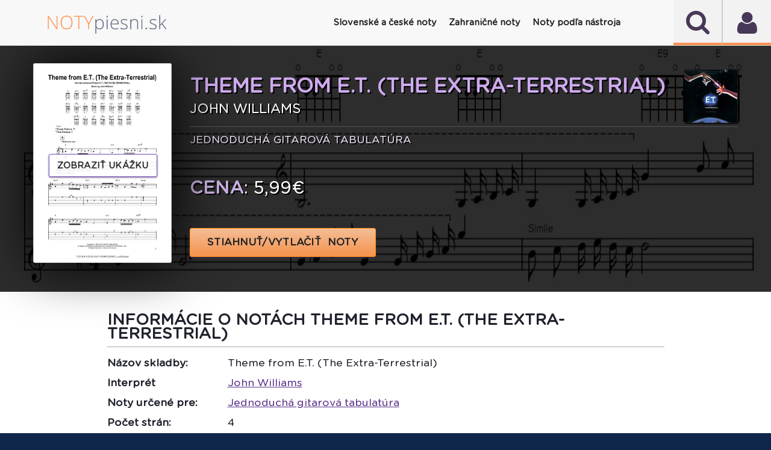

--- FILE ---
content_type: text/css
request_url: https://www.notypiesni.sk/sheetsys/assets/css/main.css
body_size: 18770
content:
/*
Table OF Contents
==========================
1-Preloader
2-General Styles
3-Page head
4-Form Styling 
5-Spacing Helping Classes 
6-Social
7-Player  
8-Navigation 
9-Radio Player 
10-WaveSurfer Player 
11-custome-select 
12-Multi Search 
13-Search filters 
14-Albums 
15-Slider 
16-Section Head
17-Pricing 
18-Verticle Tabs 
19-parallax 
20-Song List
21-Article 
22-Tweet 
23-Navigators 
24-Events 
25-Events countdown 
26-events finder
27-event single 
28-Footer 
29-store product 
30-Comments 
31-Pagination 
32-Responsive 
33-Dark Skin

*/

@font-face {
	font-family: 'Gotham Rounded';
	font-display: fallback;
	src: url(/sheetsys/assets/fonts/GothamRounded-Light.woff2) format('woff2');
	font-weight: 300;
	font-style: normal
}

@font-face {
	font-family: 'Gotham Rounded';
	font-display: fallback;
	src: url(/sheetsys/assets/fonts/GothamRounded-LightItalic.woff2) format('woff2');
	font-weight: 300;
	font-style: italic
}

@font-face {
	font-family: 'Gotham Rounded';
	font-display: fallback;
	src: url(/sheetsys/assets/fonts/GothamRounded-Light.woff2) format('woff2');
	font-weight: 400;
	font-style: normal
}

@font-face {
	font-family: 'Gotham Rounded';
	font-display: fallback;
	src: url(/sheetsys/assets/fonts/GothamRounded-LightItalic.woff2) format('woff2');
	font-weight: 400;
	font-style: italic
}

@font-face {
	font-family: 'Gotham Rounded';
	font-display: fallback;
	src: url(/sheetsys/assets/fonts/GothamRounded-Medium.woff2) format('woff2');
	font-weight: 500;
	font-style: normal
}

@font-face {
	font-family: 'Gotham Rounded';
	font-display: fallback;
	src: url(/sheetsys/assets/fonts/GothamRounded-MediumItalic.woff2) format('woff2');
	font-weight: 500;
	font-style: italic
}

@font-face {
	font-family: 'Gotham Rounded Book';
	font-display: fallback;
	src: url(/sheetsys/assets/fonts/GothamRounded-Book.woff2) format('woff2');
	font-weight: 400;
	font-style: normal
}

@font-face {
	font-family: 'Gotham Rounded Book';
	font-display: fallback;
	src: url(/sheetsys/assets/fonts/GothamRounded-BookItalic.otf) ;
	font-weight: 400;
	font-style: italic
}

@font-face {
	font-family: 'Gotham Rounded';
	font-display: fallback;
	src: url(/sheetsys/assets/fonts/GothamRounded-Bold.woff2) format('woff2');
	font-weight: 700;
	font-style: normal
}

@font-face {
	font-family: 'Gotham Rounded';
	font-display: fallback;
	src: url(/sheetsys/assets/fonts/GothamRounded-BoldItalic.otf);
	font-weight: 700;
	font-style: italic
}

@font-face {
	font-family: 'Gotham Rounded bold';
	font-display: swap;
	src: url(/sheetsys/assets/fonts/GothamRounded-Bold.woff2) format('woff2');
	font-weight: bold;
	font-style: normal
}


body {
    /*font-family: 'Lato', sans-serif;*/
    font-family: 'Gotham Rounded Book',sans-serif;
    overflow: hidden;
    overflow-y: scroll;
    font-size: 14px;
    color: #20222d;
    /*background: #473758;*/
    background:#0e2649;
}
.majorWrap{
    overflow: hidden;
    background: #fff;
}

p {
    margin: 0 0 10px;
}
hr{
    margin: 10px auto;
}
.label {
    color: inherit;
}
.container{
    width: 100%;
    max-width: 1190px;
}
/*==================================
1-Preloader
===================================*/

.pageLoader{
    position: fixed;
    bottom: 50%;
    left: 50%;
    width: 0;
    height: 0;
    background: url(../img/basic/ajax-loader.gif) center center no-repeat #222222;
    -ms-filter: "progid:DXImageTransform.Microsoft.Alpha(Opacity=0)";
    filter: alpha(opacity=0);
    -moz-opacity: 0;
    -khtml-opacity: 0;
    opacity: 0.5;
    z-index: 999;
    transition:All 0.3s ease;
    -webkit-transition:All 0.3s ease;
    -moz-transition:All 0.3s ease;
    -o-transition:All 0.3s ease;
}
.pageLoader.active{
    width: 100%;
    height: 100%;
    left: 0;
    bottom: 0;
    visibility: visible;
    -ms-filter: "progid:DXImageTransform.Microsoft.Alpha(Opacity=80)";
    filter: alpha(opacity=80);
    -moz-opacity: 0.8;
    -khtml-opacity: 0.8;
    opacity: 0.8;
}


/*=====================
2-General Styles
======================*/

.lt-ie9 .animated {
    opacity: 1 !important;
    -webkit-animation: none !important;
    animation: none !important;
    transform: none !important;
}

blockquote {
    border: none;
    margin: 0;
    font-size: 15px;
    line-height: 28px;
    padding: 40px;
}

q {
    position: relative;
    margin-left: 30px;
    display: inline-block;
}

q:before {
    position: absolute;
    left: -25px;
    top: 0;
    font-size: 40px;
}

q:after {
    content: "";
}

img {
    max-width: 100%;
    height: auto;
}

ul {
    margin: 0;
}

a {
    outline: none !important;
    color: #5c338b;
}

h1,
h2,
h3,
h4,
h5,
h6 {
    /*font-family: 'Lato', sans-serif;
    font-family: arial;*/
    margin: 10px 0;
    font-weight: bold;
}

h1 {
    font-size: 25px;
}

h2 {
    font-size: 22px;
}

h3 {
    font-size: 16px;
}

h4 {
    font-size: 16px;
}

h5 {
    font-size: 15px;
}

h6 {
    font-size: 14px;
}

header h2 {
    font-size: 25px;
}

.text-right {
    text-align: right;
}

.text-left {
    text-align: left;
}

.text-center {
    text-align: center;
}

.btn-default {
    background: #ff6c03;
    color: #fff;
}

.btn {
    padding: 5px 15px;
    border: none;
    border-radius: 0;
    font-weight: inherit;
    text-transform: inherit;
}
.btn-lg{
    padding: 10px 25px;
}

.btn-transparent{
    border: 1px solid #ff6c03;
    border-radius: 3px;
    text-decoration: none !important;
}
.btn-transparent-2{
    background: rgba(255,255,255,0.4);
    color: #fff;
    border-radius: 2px;
}
.btn.btn-transparent-2:hover{
    color: #fff;
    background: rgba(255,255,255,0.1);
}

.btn-grey {
    background: #e7eaeb;
    color: #a0a0a0;
}

.btn-dark {
    background: #180538;
    color: #a3a3a3;
}

.btn-dark:hover {
    color: #fff;
}

.btn-yellow {
    background: #ebc826;
    color: #675a1d;
}

.btn-wide {
    width: 100%;
    margin: 5px auto;
    padding: 15px;
}

.btn-md {
    min-width: 30%;
}

.btn:hover {
    text-shadow: 1px 1px rgba(0, 0, 0, 0.2);
    border-color: #000;
    border-color: rgba(0, 0, 0, 0.2);
}

.text-extralight {
    font-weight: 100 !important;
}

.text-light {
    font-weight: 300 !important;
}

.text-semibold {
    font-weight: 600 !important;
}

.text-bold {
    font-weight: 700 !important;
}

.text-extrabold {
    font-weight: 800 !important;
}

.text-uppercase {
    text-transform: uppercase !important;
}

.text-lowercase {
    text-transform: lowercase !important;
}

.link {
    text-decoration: underline;
    display: inline-block;
}

.link-grey {
    color: #c5c8c9;
}

.link:hover {
    color: #ff6c03;
}
/*===============================================
4-Form Styling 
=================================================*/
.validationError{
    margin: 20px auto;
    color: #e83b3b;
    display: none;
}
.messageSentSuccess{
    font-size: 18px;
    line-height: 26px;
    text-align: center;
    margin: 30px auto;
    display: none;
}
form {
    /*margin-bottom: 30px;*/
}

form .btn {
    padding-top: 10px;
    padding-bottom: 10px;
}

input[type="text"],
input[type="tel"],
input[type="email"],
input[type="password"],
textarea {
    width: 100%;    
    color: #9ea4a7;
    height: 38px;
    background: #fff;
    border-radius: 3px;
    height: 45px;
    padding: 10px 10px;
    text-transform: inherit;
    border:1px solid #ccc;
}
.field-wrap{
    /*font-family: 'Source Sans Pro', sans-serif;*/
    letter-spacing: 1px;
}

input[type="text"]:focus,
input[type="tel"]:focus,
input[type="email"]:focus,
input[type="password"]:focus,
textarea:focus {
    background: #fff;
    border: 1px solid #df5412;
    color: #7b7b7b;
}

textarea {
    height: 180px;
    padding: 25px 35px;
}

label {
    color: #9ea4a7;
}

.field-wrap:hover label {
    color: #ff6c03;
}

.field-wrap {
    margin: 15px auto;
    position: relative;
}

.field-wrap label {
    position: absolute;
    left: 25px;
    top: 13px;
}

.field-wrap.textarea-wrap label {
    top: 25px;
}
/*==============================================
5-Spacing Helping Classes 
===============================================*/

.mb-10 {
    margin-bottom: 10px !important;
}



.mb-15 {
    margin-bottom: 15px !important;
}

.mb-20 {
    margin-bottom: 20px;
}

.mb-25 {
    margin-bottom: 25px;
}

.mb-30 {
    margin-bottom: 30px;
}

.mb-35 {
    margin-bottom: 35px;
}

.mb-40 {
    margin-bottom: 40px;
}

.mb-45 {
    margin-bottom: 45px;
}

.mb-50 {
    margin-bottom: 50px;
}

.mb-100 {
    margin-bottom: 100px;
}

.mt-10 {
    margin-top: 10px;
}

.mt-15 {
    margin-top: 15px;
}

.mt-20 {
    margin-top: 20px;
}

.mt-25 {
    margin-top: 25px;
}

.mt-30 {
    margin-top: 30px;
}

.mt-35 {
    margin-top: 35px;
}

.mt-40 {
    margin-top: 40px;
}

.mt-45 {
    margin-top: 45px;
}

.mt-50 {
    margin-top: 50px;
}

.mt-100 {
    margin-top: 100px;
}
/* ============================
6-Social 
=========================== */

.social-list {
    position: relative;
    padding: 0;
    text-align: center;
    margin: 10px auto;
}

.social-list li {
    display: inline-block;
    list-style: none;
}

.social-list li a {
    display: block;
    width: 35px;
    height: 35px;
    line-height: 35px;
    text-decoration: none;
    color: #fff !important;
    text-decoration: none !important;
    background: #72b316;
}

.social-list.style2 li {
    margin-left: 2px;
    margin-right: 2px;
}

.social-list.style2 li a {
    width: 40px;
    height: 40px;
    line-height: 40px;
    font-size: 150%;
    background: #180538;
    background: rgba(44, 44, 44, 0.3);
}

.social-list.style2 li a:hover {
    background: #180538;
    background: rgba(44, 44, 44, 1);
}

.circular.social-list li a {
    border-radius: 50%;
}

.social-list li a.fb-bg {
    background: #4d6dbc;
}

.social-list li a.tweet-bg {
    background: #8ae1db;
}

.social-list li a:hover {
    color: #fff;
}
/* ============================
7-Player  
=========================== */

.the-xv-Jplayer {
    background: #f2f2f2;
    /*color: #f3f3f3;
    color: #e8e1ef;*/
    color: #473758;
    position: absolute;
    right: -190px;
    top: 0;
    width: 270px;
    height: 75px;
    z-index: 999999;
    transition:All 0.3s ease;
    -webkit-transition:All 0.3s ease;
    -moz-transition:All 0.3s ease;
    -o-transition:All 0.3s ease;
}

.the-xv-Jplayer2 {
    background: #f2f2f2;
    /*background-image: -webkit-linear-gradient(bottom, #180538 0, #14002a 100%);
    background-image: linear-gradient(bottom, #180538 0, #14002a 100%);*/
    color: #473758;
    position: absolute;
    right: 80px;
    top: 0;
    width: 82px;
    height: 75px;
   /* z-index: 999999;*/
   z-index: 9999;
    transition:All 0.3s ease;
    -webkit-transition:All 0.3s ease;
    -moz-transition:All 0.3s ease;
    -o-transition:All 0.3s ease;
    
    border-bottom: 4px solid #fc8f4d;
    border-right: 2px solid #ccc;
    overflow: hidden;
}

.the-xv-Jplayer2 .player-status {
    width: 175px;
}


body.playerFullOn .the-xv-Jplayer{ 
    right: 0;
}

body.playerFullOn2 .the-xv-Jplayer2{ 
    width:60%;
    right: 0;
}

@media (max-width: 767px) {
    body.playerFullOn2 .the-xv-Jplayer2{ 
        width:100%;
        right: 0;
    }    
}

.playList-trigger {
    border: none;
    background: none;
    width: 50px;
    font-size: 42px;
    line-height: 60px;
    height: 60px;
    margin-left: 15px;
    margin-right: 10px;
    text-align: center;
}

.playList-trigger-logged-user {
    border: none;
    background: none;
    width: 50px;
    font-size: 42px;
    line-height: 60px;
    height: 60px;
    margin-left: 15px;
    margin-right: 10px;
    text-align: center;
    color: #e57034;
    /*#9f6ff3*/
}

.search-trigger {
   border: none;
    background: none;
    width: 50px;
    font-size: 42px;
    line-height: 60px;
    height: 60px;
    margin-left: 15px;
    margin-right: 10px;
    text-align: center;
    float:left;
}
.search-trigger.active {
   border: none;
    background: none;
    width: 50px;
    font-size: 42px;
    line-height: 60px;
    height: 60px;
    margin-left: 15px;
    margin-right: 10px;
    text-align: center;
    float:left;
    color: #f5934f;
}
.sound-trigger,.sound-control {
    border: none;
    background: none;
    width: 30px;
    height: 30px;
    margin-left: auto;
    margin-right: auto;
    font-size: 22px;
    line-height: 30px;
    display: block;
}

.jp-volume-controls {
    position: absolute;
    right: 20px;
    top: 50%;
    height: 30px;
    margin-top: -15px;
    width: 80px;
}

.jp-volume-controls {
    position: absolute;
    right: 20px;
    top: 50%;
    height: 30px;
    margin-top: -15px;
    width: 80px;
}

.jp-radioPlayer .jp-volume-controls{
    right: 0;
}

.open .jp-volume-bar {
    -ms-filter: "progid:DXImageTransform.Microsoft.Alpha(Opacity=100)";
    filter: alpha(opacity=100);
    -moz-opacity: 1;
    -khtml-opacity: 1;
    opacity: 1;
}

.jp-volume-bar {
    -ms-filter: "progid:DXImageTransform.Microsoft.Alpha(Opacity=0)";
    filter: alpha(opacity=0);
    -moz-opacity: 0;
    -khtml-opacity: 0;
    opacity: 0;
    position: absolute;
    left: 10px;
    top: 100%;
    background: #fff;
    border-radius: 10px;
    height: 10px;
    width: 100%;
    padding: 2px;
    cursor: pointer;
    display: none;
}

.jp-volume-bar-value {
    height: 6px;
    border-radius: 4px;
    background: #80c420;
}

.search-trigger:hover, .playList-trigger:hover,.playList-trigger:focus,.playerFullOn .playList-trigger{
    color: #fc8f4d;
}

.playList-trigger-logged-user:hover, .playList-trigger-logged-user:focus,.playerFullOn .playList-trigger-logged-user{
    color: #7741b5;
}

.the-xv-Jplayer .controls {
    width: 170px;
    left: 0;
    top: 30%;
    position: absolute;
    margin-top: -15px;
}

.the-xv-Jplayer2 .controls {
    width: 100%;
    left: 0;
    top: 30%;
    position: absolute;
    margin-top: -15px;
}

.the-xv-Jplayer .controls > div {
    position: relative;
    display: inline-block;
    width: 26px;
    height: 26px;
    text-align: center;
    line-height: 26px;
    margin-left: 4px;
    margin-right: 4px;
    font-size: 22px;
    cursor: pointer;
    border-radius: 50%;
}

.the-xv-Jplayer2 .controls > div {
    position: relative;
    display: inline-block;
    width: 26px;
    height: 26px;
    text-align: center;
    line-height: 26px;
    margin-left: 4px;
    margin-right: 4px;
    font-size: 22px;
    cursor: pointer;
    border-radius: 50%;
}

.the-xv-Jplayer.jp-state-playing .controls > div.play-pause{
    color: #fff;
}

.the-xv-Jplayer .controls > div:hover {
    color: #fff;
    border-color: #fff;
}

.the-xv-Jplayer .audio-title {
    color: #222;
    font-size: 12px;
    position: absolute;
    left: 80px;
    top: 45%;
    line-height: 1.6em;
    margin: -15px 0 0 0;
}

.the-xv-Jplayer .audio-title > span {
    display: block;
    overflow: hidden;
    width: 145px;
    height: 15px;
    white-space: nowrap;
    text-overflow: ellipsis;
}

.the-xv-Jplayer .audio-title .jp-artist {
    display: block;
    color: #969696;
    font-size: 10px;
}
.jp-playlist-item .jp-artist{
}
.jp-playlist-item .jp-artist:before{
    content: "-";
    padding: 0 10px;
    font-weight: bold;
}

.jp-playlist {
    display: none;
    position: absolute;
    top: 100%;
    left: 0;
    width: 100%;
    background: #232323;
    color: #717171;
    font-size: 14px;
}

.jp-playlist {
    display: none;
    position: absolute;
    top: 100%;
    left: 0;
    width: 100%;
    background: #232323;
    color: #717171;
    font-size: 14px;
}



.jp-playlist ul {
    padding: 0;
}

.jp-playlist ul li {
    display: block;
    border-bottom: 1px solid #717171;
    border-bottom: 1px solid rgba(255,255,255,0.1);
}

.jp-playlist ul li.jp-playlist-current{
    background: #473758;
    border-bottom: none;
}

.jp-playlist ul li.jp-playlist-current-login{
    background: #473758;
    border-bottom: none;
	color:#fff;
}

.jp-playlist ul li.jp-playlist-current-register{
    background: #473758;
    border-bottom: none;
	color:#fff;
}

.jp-playlist ul li.jp-playlist-current-forgot-password{
    background: #473758;
    border-bottom: none;
	color:#fff;
}
.jp-playlist ul li.jp-playlist-current-user-settings{
    background: #473758;
    border-bottom: none;
	color:#fff;
}
.jp-playlist ul li.jp-playlist-current-logout{
    background: #473758;
    border-bottom: none;
	color:#fff;
}
.jp-playlist ul li.jp-playlist-current-apply-voucher{
    background: #473758;
    border-bottom: none;
	color:#fff;
}
.jp-playlist ul li.jp-playlist-current-my-account{
    background: #473758;
    border-bottom: none;
	color:#fff;
}
.jp-playlist ul li.jp-playlist-current-change-passwd{
    background: #473758;
    border-bottom: none;
	color:#fff;
}

.jp-playlist ul li a:before{
    content: '\f090';
    font-family:'FontAwesome';
    display: block;
    position: absolute;
    left: 0;
    top: 50%;
    margin-top: -8px;
    width: 40px;
    font-size: 14px;
    text-align: center;
}
.jp-playlist a:before{
    content: '\f04b';
    font-family:'FontAwesome';
    display: block;
    position: absolute;
    left: 0;
    top: 50%;
    margin-top: -8px;
    width: 40px;
    font-size: 14px;
    text-align: center;
}
.jp-playlist ul li.jp-playlist-current-login a:before{
   content: '\f090';
}
.jp-playlist ul li.jp-playlist-current-register a:before{
   content: '\f234';
}
.jp-playlist ul li.jp-playlist-current-forgot-password a:before{
   content: '\f023';
}
.jp-playlist ul li.jp-playlist-current-user-settings a:before{
   content: '\f001';
}
.jp-playlist ul li.jp-playlist-current-logout a:before{
   content: '\f08b';
}
.jp-playlist ul li.jp-playlist-current-apply-voucher a:before{
   content: '\f06b';
}
.jp-playlist ul li.jp-playlist-current-my-account a:before{
   content: '\f085';
}
.jp-playlist ul li.jp-playlist-current-change-passwd a:before{
   content: '\f084';
}

.jp-playlist ul li:last-child {
    border: none;
}

.jp-playlist ul li a.jp-playlist-item {
    color: #fff;
    padding: 8px 20px 8px 40px;
    display: block;
    position: relative;
    text-decoration: none;
	border-bottom: 1px solid #696969;
}

.jp-playlist  a.jp-playlist-item {
    color: #fff;
    padding: 8px 20px 8px 40px;
    display: block;
    position: relative;
    text-decoration: none;
}


.jp-playlist ul li.jp-playlist-current a {
    color: #fff;
}

.jp-playlist ul li.jp-playlist-current a:hover {
    background: #8755cb;
	
}

.jp-playlist ul li.jp-playlist-current-login a:hover {
    background: #8755cb;
	
}

.jp-playlist ul li.jp-playlist-current-register a:hover {
    background: #8755cb;
	
}

.jp-playlist ul li.jp-playlist-current-forgot-password a:hover {
    background: #8755cb;	
}

.jp-playlist ul li.jp-playlist-current-user-settings a:hover {
    background: #8755cb;	
}
.jp-playlist ul li.jp-playlist-current-logout a:hover {
    background: #8755cb;	
}
.jp-playlist ul li.jp-playlist-current-apply-voucher a:hover {
    background: #8755cb;	
}
.jp-playlist ul li.jp-playlist-current-my-account a:hover {
    background: #8755cb;	
}
.jp-playlist ul li.jp-playlist-current-change-passwd a:hover {
    background: #8755cb;	
}

.player-status {
    background: #fc8f4d;
    height: 4px;
    left: 0;
    bottom: 0;
    position: absolute;
    cursor: pointer;
}
.the-xv-Jplayer .player-status{
    width: 175px;
}
body.playerFullOn .the-xv-Jplayer .player-status{
    width: 100%;
}
.jp-seek-bar,
.jp-play-bar {
    position: absolute;
    left: 0;
    top: 0;
    height: 100%;
}

.jp-play-bar {
    background: #9ad940;
}

.post-audio-player {
    background: #eff1f2;
    padding: 20px 50px 40px 55px;
    position: relative;
    border-radius: 3px;
}
.post-audio-player .jpcTimeWrap{
    position: absolute;
    right: -10px;
    top: -7px;
    height: 20px;
    width: 20px;
    background: #9ad940;
    border-radius: 1px;
}
.post-audio-player .jpcTimeWrap:hover .jp-current-time{ 
    visibility: visible;
}

.post-audio-player .jp-current-time{
    background: #180538;
    width: 50px;
    height: 20px;
    top: 100%;
    margin-top: 5px;
    border-radius: 2px;
    font-size: 10px;
    text-align: center;
    color: #fff;
    line-height: 21px;
    position: absolute;
    left: 50%;
    margin-left: -25px;
    border-radius: 2px;
    visibility: hidden;
    transition:All 0.3s ease;
    -webkit-transition:All 0.3s ease;
    -moz-transition:All 0.3s ease;
    -o-transition:All 0.3s ease;
}

.post-audio-player .player-status {
    position: relative;
    left: auto;
    bottom: auto;
    height: 6px;
    background: #b2b5b6;
}

.post-audio-player .jp-current-time:before{
    content: " ";
    top: -5px;
    left: 20px;
    position: absolute;
    width: 0;
    height: 0;
    border-style: solid;
    border-width: 0 5px 8px 5px;
    border-color: transparent transparent #180538 transparent;
}

.post-audio-player .jp-controls-holder {
    position: absolute;
    left: 15px;
    top: 55px;
}
.post-audio-player .jp-duration{
    position: absolute;
    right: 18px;
    top: 18px;
    font-weight: bold;
}
.post-audio-player .audio-title {
    margin-bottom: 25px;
}

.post-audio-player .play-pause {
    cursor: pointer;
    display: inline-block;
    color: #a9abac;
    width: 22px;
    height: 22px;
    border-radius: 50%;
    line-height: 23px;
    text-align: center;
    font-size: 24px;
}

.post-audio-player .play-pause:hover {
    color: #180538;
    border-color: #180538;
}

.post-audio-player .jp-volume-controls {
    right: -10px;
    margin-top: 0;
    top: 50px;
    color: #a9abac;
    font-size: 22px;
}

.post-audio-player .jp-volume-controls:hover {
    color: #180538;
}

.post-audio-player .jp-volume-bar {
    left: auto;
    top: 38px;
    right: 10px;
    right: 30px;
    background: #b2b5b6;
    border-radius: 0;
}
/* ============================
 8-Navigation 
=========================== */
.doc-header{
    z-index: 9999;
    transition:All 0.3s ease;
    -webkit-transition:All 0.3s ease;
    -moz-transition:All 0.3s ease;
    -o-transition:All 0.3s ease;
}
body.playerFullOn .xv-menuwrapper{
    -ms-filter: "progid:DXImageTransform.Microsoft.Alpha(Opacity=0)";
    filter: alpha(opacity=0);
    -moz-opacity: 0;
    -khtml-opacity: 0;
    opacity: 0;
    visibility: hidden;
}
body.playerFullOn .the-xv-Jplayer2{
    -ms-filter: "progid:DXImageTransform.Microsoft.Alpha(Opacity=0)";
    filter: alpha(opacity=0);
    -moz-opacity: 0;
    -khtml-opacity: 0;
    opacity: 0;
    visibility: hidden;
}
body.playerFullOn2 .the-xv-Jplayer{
    -ms-filter: "progid:DXImageTransform.Microsoft.Alpha(Opacity=0)";
    filter: alpha(opacity=0);
    -moz-opacity: 0;
    -khtml-opacity: 0;
    opacity: 0;
    visibility: hidden;
}
body.playerFullOn2 .xv-menuwrapper{
    -ms-filter: "progid:DXImageTransform.Microsoft.Alpha(Opacity=0)";
    filter: alpha(opacity=0);
    -moz-opacity: 0;
    -khtml-opacity: 0;
    opacity: 0;
    visibility: hidden;
}
#sticktop {
    width: 100%;
    left: 0;
    background: #f8f8f8;
    border-bottom:1px solid #e5e5e5;
    /*background: #222;*/
    min-height: 75px;
    position: relative;
    z-index: 999;
}

.sticky-wrapper.is-sticky #sticktop {
    -moz-box-shadow: 0px 1px 2px rgba(0, 0, 0, .15);
    -webkit-box-shadow: 0px 1px 2px rgba(0, 0, 0, .15);
    -o-box-shadow: 0px 1px 2px rgba(0, 0, 0, .15);
    box-shadow: 0px 1px 2px rgba(0, 0, 0, .15);
}

.menuTrigger {
    background: #f2f2f2;
   /* background: rgba(0,0,0,0.2);*/
    color: #272727;
    font-size: 28px;
    position: absolute;
    right: 15px;
    top: 50%;
    margin-top: -20px;
    z-index: 9999;
    border: none;
    padding: 0px 10px;
    display: none;
}

.userTrigger {
    background: #180538;
    background: rgba(0,0,0,0.2);
    color: #fff;
    font-size: 28px;
    position: absolute;
    right: 65px;
    top: 50%;
    margin-top: -20px;
    z-index: 9999;
    border: none;
    padding: 0px 10px;
    display: none;
}

.dl-trigger-wrapper {
    position: relative;
}

.dl-menuwrapper button {
    float: right;
}

ul.navbar-nav {
    float: right;
    min-height: 40px;
}

.navbar {
    margin-bottom: 0;
}

.navbar-default {
    border-radius: 0;
    position: relative;
}

.navbar-default > .container {
    padding-left: 15px;
    height: 75px;
    padding-right: 15px;
    position: relative;
}

.navbar-default .navbar-toggle:hover,
.navbar-default .navbar-toggle:focus {
    background: none;
}

.dropdown i {
    padding-left: 2px;
    font-size: 12px;
}

a.navbar-brand img {
    padding-right: 15px;
    width:250px;
}

.navbar-nav > li:hover ul.dropdown-menu {
    display: block;
}

.xv-menuwrapper {
    margin-right: 90px;
    float: right;
    transition:All 0.3s ease;
    -webkit-transition:All 0.3s ease;
    -moz-transition:All 0.3s ease;
    -o-transition:All 0.3s ease;
    -ms-filter: "progid:DXImageTransform.Microsoft.Alpha(Opacity=100)";
    filter: alpha(opacity=100);
    -moz-opacity: 1;
    -khtml-opacity: 1;
    opacity: 1;
    visibility: visible;
}
.radio-style .xv-menuwrapper{
    margin-right: 0;
}

.navbar-header {
    float: none;
    position: absolute;
    top: 50%;
    left: 15px;
    transform: translateY(-50%);
    -webkit-transform: translateY(-50%);
    -moz-transform: translateY(-50%);
    -o-transform: translateY(-50%);
    -ms-transform: translateY(-50%);
}

.navbar-header > a {
    color: #fff;
    font-size: 24px;
    line-height: 20px;
    text-decoration: none;
    display: block;
}

.navbar-header a span.slogan {
    display: block;
    font-size: 12px;
}

.xv-menuwrapper .dl-trigger {
    display: none;
}

.xv-menuwrapper .dl-menu {
    position: static;
    display: block;
    padding: 0;
    text-align: left;
    float: none;
    margin: 0;
}

.xv-menuwrapper .dl-menu > li {
    list-style: none;
    display: block;
    float: left;
    height: 100%;
    line-height: 100%;
    position: relative;
}

.xv-menuwrapper .dl-menu > li.active > a {
    color: #f4934e;
}

.xv-menuwrapper .dl-menu > li.parent > ul > li.active > a {
	color: #fff;
}

.xv-menuwrapper .dl-menu > li.login > a {
    color: #fff;
	background:#333;
	display:none;
}

.xv-menuwrapper .dl-menu  .fa-home{    
	display:none;
}

.xv-menuwrapper .dl-menu  .fa-music{    
	display:none;
}

.xv-menuwrapper .dl-menu  .fa-play-circle{    
	display:none;
}

.xv-menuwrapper .dl-menu  .fa-question-circle{    
	display:none;
}

.xv-menuwrapper .dl-menu  .fa-send{    
	display:none;
}

.xv-menuwrapper .dl-menu > li.register > a {
    color: #fff;
	background:#333;
	display:none;
    font-family: 'Gotham Rounded',sans-serif;
}

.xv-menuwrapper .dl-menu > li > a {
    text-decoration: none;
    padding: 0 10px;
    display: block;
    font-size: 14px;
    /*text-transform: uppercase;*/
    
    color: #fff;
    /*color: #bcb4cf; #ffefe2 */   
    line-height: 75px;
    position: relative;
    cursor: pointer;
}

.xv-menuwrapper .dl-menu > li > a:hover{
	color:#fc8f4d;
    /*color:#fc8f4d;*/
}

.xv-menuwrapper .dl-menu > li.megamenu.active > a:after {
    bottom: 42px;
}

.xv-menuwrapper .dl-menu > li.megamenu.active:after {
    display: none;
}

.xv-menuwrapper li.parent {
    position: relative;    
}

.xv-menuwrapper li.parent.megamenu {
    position: static;
}

.xv-menuwrapper li.parent.megamenu > .lg-submenu {
    display: block;
    width: 80%;
    text-align: justify;
    left: auto;
    right: 0;
    padding: 15px 20px 0;
}

.xv-menuwrapper li.parent.megamenu.small > .lg-submenu {
    width: 60%;
}

.xv-menuwrapper li.parent.megamenu.medium > .lg-submenu img {
    border: 1px solid #f2f2f2;
    padding: 8px;
}

.xv-menuwrapper li.parent.megamenu.wide > .lg-submenu {
    width: 100%;
}

.xv-menuwrapper li.parent.megamenu > .lg-submenu::after {
    width: 100%;
    display: inline-block;
    content: ".";
    visibility: hidden
}

.xv-menuwrapper li.parent.megamenu > .lg-submenu > li {
    display: inline-block;
    text-align: left;
    vertical-align: top;
}

.xv-menuwrapper li.parent.megamenu > .lg-submenu > li > a {
    font-weight: 800;
    color: #13212d;
    margin-bottom: 15px;
    display: block;
}

.xv-menuwrapper li.parent.megamenu > .lg-submenu figure {
    overflow: hidden;
    width: 370px;
    height: 340px;
}

.xv-menuwrapper li.parent.megamenu > .lg-submenu figure img {
    width: 100%;
    height: auto;
}

.xv-menuwrapper .dl-menu > li.parent > ul,
.xv-menuwrapper .dl-menu > li.parent > ul > li.parent > ul {
    padding: 0;
    position: absolute;
    left: 0;
    top: 100%;
    min-width: 215px;
    background: #2f2222;
    visibility: hidden;
    opacity: 0;
    transform: translateY(10px);
    -webkit-transform: translateY(10px);
    -moz-transform: translateY(10px);
    -o-transform: translateY(10px);
    -ms-transform: translateY(10px);
    -moz-box-shadow: 0 2px 2px rgba(0, 0, 0, 0.15);
    -webkit-box-shadow: 0 2px 2px rgba(0, 0, 0, 0.15);
    box-shadow: 0 2px 2px rgba(0, 0, 0, 0.15);
}

.xv-menuwrapper .dl-menu > li.parent > ul > li.parent > ul {
    margin-top: -1px;
}

.xv-menuwrapper .dl-menu > li.parent:last-child > ul {
    left: auto;
    right: 0;
}



.xv-menuwrapper .dl-menu > li.parent > ul > li,
.xv-menuwrapper .dl-menu > li.parent > ul > li.parent ul li {
    /*font-family: 'Raleway', sans-serif;*/
    display: block;
    list-style: none;
    border-top: 1px solid #000;
    border-top: 1px solid rgba(0, 0, 0, 0.2);
    padding:8px 15px;
}

.xv-menuwrapper .dl-menu > li.parent.megamenu > ul > li,
.xv-menuwrapper .dl-menu > li.parent.megamenu > ul > li.parent ul li {
    border-top: none;
}

.xv-menuwrapper .dl-menu > li.parent.megamenu li {
    list-style: none;
}

.xv-menuwrapper .dl-menu > li.parent.megamenu li a {
    color: #180538;
    line-height: 25px;
}

.xv-menuwrapper .dl-menu > li.parent > ul > li > a,
.xv-menuwrapper .dl-menu > li.parent > ul > li.parent ul li a {
    display: block;
    line-height: 30px;
    color: #ffffff;
    /*text-transform: capitalize;*/    
    font-size: 13px;
    text-decoration:  none;
}

.xv-menuwrapper .dl-menu > li.parent > ul > li:hover{
	/*background: #8755cb;*/
    background: #fc8f4d;    
}

.xv-menuwrapper .dl-menu > li.parent > ul > li.parent:after {
    position: absolute;
    top: 0;
    right: 10px;
    line-height: 50px;
    font-family: 'FontAwesome';
    speak: none;
    -webkit-font-smoothing: antialiased;
    content: "\f0da";
    color: #180538;
}


.xv-menuwrapper .dl-menu > li.parent > ul > li.parent ul {
    position: absolute;
    left: 100%;
    top: 0;
}

.xv-menuwrapper .dl-menu > li.parent:last-child > ul > li.parent > ul {
    left: auto;
    right: 100%;
}

.xv-menuwrapper button:after {
    display: none;
}

.xv-menuwrapper .dl-back {
    display: none !important;
}
/*===========================
9-Radio Player
===========================*/
.jp-radioPlayer{
    position: relative;
    background: #9ad940;
    padding: 10px 0; 
    color: #fff;
}
.jp-radioPlayer .container{
    position: relative;
}
.jp-radioPlayer .jp-controls-holder{
    font-size: 30px;
    float: left;
    position: relative;
    z-index: 20;
    padding-left: 0px;
}
.jp-radioPlayer .jp-controls-holder > div{
    float: left;
}
.play-pause{
    cursor: pointer;
}
.jp-radioPlayer .sound-trigger{
    margin-right: 0;
}
.jp-radioPlayer .jp-title{
    padding: 5px 100px 0;
    margin: 0;
    text-align: center;
}
.jp-radioPlayer .jp-volume-bar{
    left: auto;
    right: 60px;
    top: 50%;
    margin-top: -5px;
}

.jp-radioPlayer .jp-volume-bar {
    -ms-filter: "progid:DXImageTransform.Microsoft.Alpha(Opacity=100)";
    filter: alpha(opacity=100);
    -moz-opacity: 1;
    -khtml-opacity: 1;
    opacity: 1;
}
/*====*/
.jp-state-playing .music_pseudo_bars{ 
    display: block;
}
.music_pseudo_bars {
    display: none;
    height: 30px;
    left: 80px;
    margin: -15px 0 0 0;
    position: absolute;
    top: 50%;
    width: 80px;
}

.music_pseudo_bar {
   background: #fff;
    bottom: 1px;
    height: 3px;
    position: absolute;
    width: 3px;      
    animation: sound 0ms -800ms linear infinite alternate;
}

@keyframes sound {
    0% {
       opacity: .35;
        height: 3px; 
    }
    100% {
        opacity: 1;       
        height: 28px;        
    }
}

.music_pseudo_bar:nth-child(1)  { left: 1px; animation-duration: 474ms; }
.music_pseudo_bar:nth-child(2)  { left: 5px; animation-duration: 433ms; }
.music_pseudo_bar:nth-child(3)  { left: 9px; animation-duration: 407ms; }
.music_pseudo_bar:nth-child(4)  { left: 13px; animation-duration: 458ms; }
.music_pseudo_bar:nth-child(5)  { left: 17px; animation-duration: 400ms; }
.music_pseudo_bar:nth-child(6)  { left: 21px; animation-duration: 427ms; }
.music_pseudo_bar:nth-child(7)  { left: 25px; animation-duration: 441ms; }
.music_pseudo_bar:nth-child(8)  { left: 29px; animation-duration: 419ms; }
.music_pseudo_bar:nth-child(9)  { left: 33px; animation-duration: 487ms; }
.music_pseudo_bar:nth-child(10) { left: 37px; animation-duration: 442ms; }

.music_pseudo_bar:nth-child(11)  { left: 41px; animation-duration: 474ms; }
.music_pseudo_bar:nth-child(12)  { left: 45px; animation-duration: 433ms; }
.music_pseudo_bar:nth-child(13)  { left: 49px; animation-duration: 407ms; }
.music_pseudo_bar:nth-child(14)  { left: 53px; animation-duration: 458ms; }
.music_pseudo_bar:nth-child(15)  { left: 57px; animation-duration: 400ms; }
.music_pseudo_bar:nth-child(16)  { left: 61px; animation-duration: 427ms; }
.music_pseudo_bar:nth-child(17)  { left: 65px; animation-duration: 441ms; }
.music_pseudo_bar:nth-child(18)  { left: 69px; animation-duration: 419ms; }
.music_pseudo_bar:nth-child(19)  { left: 73px; animation-duration: 487ms; }
.music_pseudo_bar:nth-child(21) { left: 77px; animation-duration: 442ms; }


/*================================
10-WaveSurfer Player
================================*/
.waveSurferPlayer{
    background: #9AD940;
    padding: 0px 0;
}
.WaveControlStuff{
    position: absolute;
    left: 0;
    top: 10px;
}
.WaveControlStuff > a{
    display: block;
    float: left;
    width: 28px;
    height: 28px;
    margin-right: 4px;
    color: #fff;
    line-height: 28px;
    font-size: 24px;
    text-align: center;
    text-decoration: none;
}
.waveSurferPlayer .waveTitle{
    font-size: 14px;
    color: #fff;
    margin: -10px 0 0;
    text-align: center;
    display: none;
}
.waveSurferInner{
    position: relative;
    padding-left: 200px;
}
/*=============================================
11-custome-select 
=============================================*/

.custome-select {
    width: 100%;
    position: relative;
    height: 38px;
    line-height: 38px;
    text-align: left;
    display: inline-block;
    cursor: pointer;
}

.custome-select span {
    width: 100%;
    height: 30px;
    overflow: hidden;
    padding-left: 10px;
    font-size: 15px;
    margin-top: 1px;
    display: block;
    font-size: 12px;
    font-weight: bold;
    line-height: 34px;
}

.custome-select b {
    position: absolute;
    right: 10px;
    top: 10px;
    font-size: 20px;
}

.custome-select select {
    opacity: 0;
    position: absolute;
    width: 100%;
    left: 0;
    color: #000;
    font-size: 14px;
    top: 0;
    height: 38px;
}
/*=========================
12-Multi Search
============================*/

.multiSearchWrapper-inner {
    background: #f4f5f5;
    padding: 4px;
    position: relative;
}

.multiSearchWrapper {
    color: #a0a0a0;
    margin-top: 5px;
    max-width: 85%;
}

.multiSearchWrapper .custome-select {
    min-width: 120px;
    width: 28%;
    border-right: 1px solid #a0a0a0;
}

.multiSearchWrapper-inner input {
    width: 70%;
    position: absolute;
    right: 0;
    height: 100%;
    top: 0;
    background: #f4f5f5;
}
.multiSearchWrapper-inner input:focus{
    border: none;
}

.multiSearchWrapper input[type="submit"],
.multiSearchWrapper button {
    height: 46px;
    width: 12.5%;
    position: absolute;
    top: 4px;
    right: 10px;
    font-size: 18px;
}
/*===============================
13-Search filters 
==============================*/

.search-filters {
    border-top: 1px solid #b2b2b2;
}

.search-filters a.link {
    margin-top: 15px;
    margin-bottom: 15px;
}

.searched-for:before {
    content: attr(data-before);
    color: #c5c8c9;
    margin-right: 10px;
}

.searched-for {
    padding: 15px 0;
}

.s-keyword {
    color: #ff6c03;
}

.s-keyword + .s-keyword {
    content: ", ";
}

.search-actions ul + ul {
    border-left: 1px solid #b2b2b2;
}

.search-actions > ul {
    padding: 15px;
    display: inline-block;
}

.search-actions ul li {
    display: inline-block;
    list-style: none;
    margin-left: 5px;
    margin-right: 5px;
}

.search-actions ul li a {
    color: #c5c8c9;
}

.search-actions ul li.active a,
.search-actions ul li a:focus,
.search-actions ul li a:hover {
    color: #ff6c03;
    text-decoration: underline;
}
/*===============================
14-Albums 
===============================*/

.album-grid {
    margin-top: 10px;
    position: relative;
}
.album-grid-wrap.loading .albumPopulate{
    min-height: 120px;
}
/*.album-grid-wrap.loading:after{
    content: " ";
    left: 0;
    top: 0;
    position: absolute;
    width: 100%;
    height: 100%;
    background: #78e2dc;
    -ms-filter: "progid:DXImageTransform.Microsoft.Alpha(Opacity=80)";
    filter: alpha(opacity=80);
    -moz-opacity: 0.8;
    -khtml-opacity: 0.8;
    opacity: 0.8;
}*/
.album-grid-wrap {
    position: relative;
}
.album-grid-wrap.loading .album-control{
    visibility: hidden;
}
.album-control {
    position: absolute;
    left: .2%;
    top: .5%;
    width: 5.6%;
    height: 49%;
    background: #180538;
    z-index: 40;
    text-align: center;
    font-size: 40px;
}

.album-control.bottom-right {
    left: auto;
    right: 0.15%;
    top: auto;
    bottom: 0.5%;
}

.album-control:hover {
    background: #ff6c03;
}

.album-control i {
    color: #5c5c5c;
    top: 50%;
    left: 0;
    width: 100%;
    position: absolute;
    margin-top: -20px;
}

.album-control:hover i {
    color: #fff;
}

.album-unit {
    display: block;
    position: relative;
    width: 16.66%;
    padding: 2px;
    color: #e2c5fb;
    float: left;
	text-shadow: 1px 1px #000000;
}
.album-unit:hover{
    color: #fff;
}
.album-unit:after{
    position: absolute;
}

.album-grid-wrap.style3 {
    margin-bottom: 30px;
}


.album-grid-wrap.style2 .album-unit {
    padding: 5px;
    width: 16.66%;
}

.album-grid-wrap.style3 .album-unit {
    padding: 0px;
    width: 10%;
}

.album-grid-wrap.style4 .album-unit {
    width: 11.1111%;
}

.album-grid-wrap.style5 .album-unit {
    width: 5%;
}


.album-grid-wrap.style2 .album-unit:first-child,
.album-grid-wrap.style2 .album-unit:last-child,
.album-grid-wrap.style3 .album-unit:first-child,
.album-grid-wrap.style3 .album-unit:last-child, 
.album-grid-wrap.style4 .album-unit:first-child,
.album-grid-wrap.style4 .album-unit:last-child {
    margin-left: 0;
}

.album-unit:first-child {
    margin-left: 6%;
}

.album-unit img {
    width: 150px;
    height: 150px;
    background-image:url('/sheetsys/assets/img/basic/example_placeholder_small.png');
}

@media (max-width:950px){
    .album-unit img {        
        height: 130px;
    }    
    .album-unit figure > figcaption h3 {        
        font-size: 12px;
    } 
}
@media (max-width:860px){
    .album-unit img {        
        height: 110px;
    }    
    .album-unit figure > figcaption h3 {        
        font-size: 12px;
    } 
}

@media (max-width:800px){
    .album-unit img {        
        height: 110px;
    }    
}

@media (max-width:710px){
    .album-unit img {        
        height: 140px;
    }    
}
@media (max-width:680px){
    .album-unit img {        
        height: 130px;
    }    
}
@media (max-width:630px){
    .album-unit img {        
        height: 120px;
    }    
}
@media (max-width:580px){
    .album-unit img {        
        height: 150px;
    }    
}
@media (max-width:530px){
    .album-unit img {        
        height: 140px;
    }    
}
@media (max-width:500px){
    .album-unit img {        
        height: 130px;
    }    
}
@media (max-width:450px){
    .album-unit img {        
        height: 120px;
    }    
}
@media (max-width:425px){
    .album-unit img {        
        height: 110px;
    }    
}
@media (max-width:400px){
    .album-unit img {        
        height: 100px;
    }   
    .album-unit figure > figcaption h3 {        
        font-size: 12px;
    } 
}
@media (max-width:375px){
    .album-unit img {        
        height: 90px;
    }    
}
@media (max-width:360px){
    .album-unit img {        
        height: 150px;
    }    
    .album-unit figure > figcaption h3 {        
        font-size: 16px;
    }
}

@media (max-width:330px){
    .album-unit img {        
        height: 130px;
    }    
    .album-unit figure > figcaption h3 {        
        font-size: 14px;
    }
}

.album-unit figure {
    position: relative;
    overflow: hidden;
    border-radius: 5px;
}

.album-unit figure:after {
    content: "";
    position: absolute;
    left: 0;
    top: 0;
    width: 100%;
    height: 100%;
    background: #473758;
    visibility: visible;
    opacity: 0.70;
}

.album-unit figure:hover:after {
    visibility: hidden;
}

.album-unit figure > figcaption {
    visibility: visible;
    padding: 20px 35px 20px 20px;
    position: absolute;
    left: 0;
    bottom: 0;
    z-index: 20;
    width: 100%;	
}

.catalogue figure {    
    border-radius: 30px;
}

.catalogue figure:after {    
    background: #000;
}

.catalogue figure > figcaption h3 {
    margin: 0;
    color: #fff;
    padding:8px;
    font-size: 14px !important;
}

.album-unit figure:hover:after {
    visibility: visible;
    opacity: 0.70;
    background: #341c5e;
}

.album-unit figure > figcaption:after{
 /*   font-family: 'playercontrols';
    content: "\e903";
    speak: none;
    position: absolute;
    top: 50%;
    right: 20px;
    margin-top: -16px;
    font-size: 26px; */
}
.album-grid-wrap.style4 .album-unit figure > figcaption{
    width: 100%;
    height: 100%;
    padding: 0;
}
.album-grid-wrap.style4 .album-unit figure > figcaption:after{
    right: auto;
    left: 50%;
    top: 50%;
    font-size: 34px;
    margin-left: -17px;
    margin-top: -17px;
}
.album-grid-wrap.style2 .album-unit figure > figcaption:after,
.album-grid-wrap.style3 .album-unit figure > figcaption:after{
    top: 100%;
    margin-top:20px;
    right: 0;
    font-size: 30px;
    width: 100%;
}
.album-grid-wrap.style2 .album-unit figure > figcaption,
.album-grid-wrap.style3 .album-unit figure > figcaption {
    bottom: auto;
    top: 10px;
    width: 100%;
    padding: 0;
    text-align: center;
}

.album-unit figure > figcaption h3 {
    margin: 0;
    color: #fff;
}

.album-unit figure:hover figcaption {
    visibility: visible;
}
.album-header{
    height: 320px;
    position: relative;
    padding-top: 50px;
}
.album-cover{
    width: 100%;
    height: 100%;
    position: relative;
    
}
.noCover .album-cover{
    -webkit-filter: blur(10px);
    filter: blur(10px);
    filter:progid:DXImageTransform.Microsoft.Blur(PixelRadius='10');
}
.album-cover-wrap{
    overflow: hidden;
    height: 420px;
    position: absolute;
    top: -10px;
    width: 110%;
    left: -5%;
    z-index: 0;
}

.album-cover_overlay{
    position: absolute;
    left: 0;
    top: 0;
    width: 100%;
    height: 100%;
    background: rgba(0,0,0,0.3);
    z-index: 20;
}
.cover-content{
    position: relative;
    z-index: 50;
}
.cover-content a.backStore{
    font-size: 13px;
    padding: 8px 49px;
}
.cover-content a.backStore i{
    margin-right: 10px;
    font-size: 16px;
}
.cover-content hr{
    -ms-filter: "progid:DXImageTransform.Microsoft.Alpha(Opacity=30)";
    filter: alpha(opacity=30);
    -moz-opacity: 0.3;
    -khtml-opacity: 0.3;
    opacity: 0.3;
}
.album-thumb{
    position: absolute;
    left: 0;
    top: 0px;
    width: 230px;
    height: auto;
    border: 1px solid rgba(0,0,0,0.2);
	background:#fff;
	padding:2px;
	box-shadow: 1px 1px 90px #000;
    border-radius: 3px;
}
.song_det_cover{
    width:90px;     
}

@media (max-width:767px){
    .song_det_cover{        
        display: none;
    } 
    .song-detail-title{        
        display: none;
        font-size:2em !important;
    }
    .song-detail-subtitle{        
        display: none;
    } 
     .song-detail-arr-name{        
        display: none;
    }     
    .album-header {
        padding-bottom: 0px;
        padding-top: 30px;
    } 
}

.song_det_cover img{    
    border-radius: 3px;
    border: 1px solid rgba(0,0,0,0.2);
    box-shadow: 1px 1px 1px #000;
    border-radius: 3px;
    position:relative;
    top:-5px;
}

/*.itunesAlbumData .album-thumb{
    width: 100px;
}*/
.album-thumb img{
    width: 100%;
    height: 320px;
}
.album_overview{
    position: relative;
    padding-left: 260px;
}



/*.itunesAlbumData .album_overview{
    padding-left: 150px;
}*/
.album_overview h1{
    color: #fff;
    margin-top: -5px;
    margin-bottom: 0;
}
.album-author{
    display: block;
    font-style: normal;
    font-weight: 700;
    color: #646464;
}
.btn-tag{
    padding: 5px 20px;
    border-radius: 0;
}

.getitOnBadge{
    background: url(../img/basic/itunesBadge.svg) center center no-repeat;
    display: inline-block;
    width: 110px;
    height: 40px;
}
.creditsToitunes{
    padding: 20px 0;
    color: #fff;
    font-size: 10px;
    font-style: italic;
}
.creditsToitunes em{
    display: block;
}
/*===============================
15-Slider
=================================*/

.xv_slider {
    position: relative;
    width: 100%;
    background: #e7eaeb;
}

.xv_slider .flex-control-nav {
    position: relative;
    padding-top: 15px;
}

.xv_slider.flexslider .slides img {
   /* width: auto;
    max-width: 100%;*/
    display: inline-block;
}

.xv_slider .xv_slide {
    height: 400px;
    padding-top: 75px;
    background-repeat: no-repeat;
    background-size: cover;
    position: relative;
    overflow: hidden;
}

.custom-slider {
    position: relative;
    font-size: 14px;
    color: #fff;
}

.custom-slider strong {
    margin-bottom: 15px;
    display: inline-block;
    text-transform: uppercase;
}

.custom-slider h2,
.custom-slider h6 {
    color: #f7f7f7;
    color: rgba(247, 247, 247, 0.5);
}

.custom-slider .about-album {
    padding-top: 40px;
}

.custom-slider h2,
.custom-slider h1,
.custom-slider h3,
.custom-slider h4,
.custom-slider h5,
.custom-slider h6 {
    line-height: 1em;
    text-transform: uppercase;
}

.flex-caption a.btn {
    background: none;
    color: #fff;
    border: 1px solid #fff;
}

.flex-caption p {
    padding-bottom: 40px;
    margin-top: 25px;
}

.flex-caption {
    position: relative;
}

.flex-direction-nav a {
    background: none;
    border: 1px solid #fff;
    border-radius: 2px;
    color: #fff;
    display: block;
}

.flex-caption img {
   /* -moz-box-shadow: 3px 3px 4px rgba(0, 0, 0, 0.2);
    -webkit-box-shadow: 3px 3px 4px rgba(0, 0, 0, 0.2);
    box-shadow: 3px 3px 4px rgba(0, 0, 0, 0.2);*/
}

.flex-direction-nav .flex-next {
    background: url(../img/basic/right-arrow.png) no-repeat center center rgba(255, 255, 255, 0.2);
}

.flex-direction-nav .flex-prev {
    background: url(../img/basic/left-arrow.png) no-repeat center center rgba(255, 255, 255, 0.2);
}

.flex-control-nav {
    z-index: 99;
    bottom: 0;
    color: #fff;
}

.xv_slider .links {
    background: #000;
    background: rgba(0, 0, 0, 0.10);
    padding-top: 22px;
    padding-bottom: 22px;
}

.albumAction {
    padding-top: 22px;
    text-align: right;
    width: 100%;
    height: 80px;
    position: absolute;
    left: 0;
    bottom: 0;
    background: rgba(0, 0, 0, 0.1);
}

.albumAction a.btn {
    margin-left: 10px;
    font-size: 14px;
    padding: 10px 20px;
}

.albumAction a.btn i {
    margin-right: 10px;
    display: inline-block;
}
/*=================================
16-Section Head 
=================================*/

section header {
    padding-bottom: 25px;
    padding-top: 25px;
}

section header.style5 {
    border-top: 1px solid #b2b2b2;
    border-bottom: 1px solid #b2b2b2;
    padding: 0;
    margin-bottom: 30px;
}

section header.style2 {
    background: #180538;
    color: #fff;
}

section header.style4 {
    padding-bottom: 0px;
    margin-bottom: 20px;
}

section header.style4 .container {
    border-bottom: 1px solid #b2b2b2;
}

section header.style3 {
    background-color: #ff6c03;
    padding-top: 40px;
    padding-bottom: 100px;
    margin-bottom: -50px;
}

section header.parallax {
    color: inherit;
}

section header.style3 h2 {
    color: #fff;
    display: inline-block;
    position: relative;
    padding: 0 30px;
}

section header.style3 h2:before {
    content: "";
    width: 350px;
    right: 100%;
    position: absolute;
    top: 50%;
    margin-top: -2px;
    height: 5px;
    background: url(../img/basic/ele1.png) left center no-repeat;
}

section header.style3 h2:after {
    content: "";
    width: 350px;
    left: 100%;
    position: absolute;
    top: 50%;
    margin-top: -2px;
    height: 5px;
    background: url(../img/basic/ele2.png) right center no-repeat;
}

section header a {
    text-transform: none;
    text-decoration: underline;
}
/*======================
17-Pricing
=======================*/

.column-head {
    background: #fafafa;
    padding: 15px;
    border-bottom: 1px solid #ddd;
}

.pricing-column:hover .column-head,
.pricing-column.famous .column-head {
    background: #e83b3b;
}

.column-head h3 {
    text-transform: uppercase;
    line-height: 29px;
    margin-bottom: 5px;
}

.pricing-column:hover h3,
.pricing-column:hover .price-tag,
.pricing-column.famous h3,
.pricing-column.famous .price-tag {
    color: #fff;
}

.column-head .price-tag {
    font-size: 18px;
    line-height: 29px;
    color: #000;
}

.pricing-info {
    padding: 29px 16px;
}

.pricing-column {
    border: 1px solid #ddd;
    text-align: center;
    border-radius: 2px;
    overflow: hidden;
}

.pricing.style2 .pricing-column {
    background: #e1e9ef;
}

.pricing-column ul {
    padding: 0;
    margin: 0 0 20px;
}

.pricing-column li {
    font-size: 14px;
    line-height: 40px;
    color: #424242;
    border-bottom: 1px solid #eee;
    display: block;
}

.pricing-column li:last-child {
    border: none;
}

.pricing-info a:hover {
    background: #e83b3b;
    color: #fff;
    border-color: #e83b3b;
}

.pricing-info .btn {
    background: #fafafa;
    color: #222;
    border: 1px solid #ddd;
}

.pricing-column.famous {
    position: relative;
    overflow: hidden;
}

.pricing-column.famous:before {
    background: #fff;
    color: #222;
    content: attr(data-tag);
    font-size: 10px;
    left: 0;
    line-height: 20px;
    padding: 28px 0 5px;
    position: absolute;
    text-transform: uppercase;
    top: 0;
    width: 50%;
    -webkit-transform: rotate(-42deg) translate(-30px, -40px);
    -moz-transform: rotate(-42deg) translate(-30px, -40px);
    -o-transform: rotate(-42deg) translate(-30px, -40px);
    -ms-transform: rotate(-42deg) translate(-30px, -40px);
    -moz-box-shadow: 0px 2px 2px rgba(0, 0, 0, 0.5);
    -webkit-box-shadow: 0px 2px 2px rgba(0, 0, 0, 0.5);
    box-shadow: 0px 2px 2px rgba(0, 0, 0, 0.5);
}
/*========================
18-Verticle Tabs
==========================*/

.tabs-vertical .tab-content {
    border: none;
}

.tabs-vertical .nav-tabs > li {
    background: #ffffff;
    float: none;
    display: block;
    border: 1px solid #e9e9e9;
    border: 0;
    border-bottom: 1px solid #e9e9e9;
    border-right: 1px solid #e9e9e9;
	
}

.tabs-vertical .nav-tabs > li:last-child {
    border-bottom: none;
}

.tabs-vertical .nav-tabs > li:last-child a {
    border-right: none;
}

.tabs-vertical .nav-tabs > li.active:last-child a {
    border-right: 1px solid #2bb7ff;
}

.tabs-vertical .nav-tabs > li > a {
    padding: 20px;
    font-size: 12px;
    position: relative;
    padding-left: 50px;
    border-left: none;
    border-bottom: 1px solid #fdfdfd;
}

.tabs-vertical .nav-tabs > li.active > a:focus,
.tabs-vertical .nav-tabs > li.active > a:hover {
    background: none;
}

.tabs-vertical .nav-tabs > li.active > a,
.tabs-vertical .nav-tabs > li.active > a:hover,
.tabs-vertical .nav-tabs > li.active > a:focus {
    border-left: none;
    border-top: none;
}

.tabs-vertical .nav > li > a:hover,
.tabs-vertical .nav > li > a:focus {
    background: none;
    border-right-color: #2bb7ff;
}

.tabs-vertical .nav-tabs > li.active {
    border-right: none;
    margin-top: 1px;
}

.tabs-vertical .nav-tabs > li.active a {
    color: #2bb7ff;
    background: none;
}

.tabs-vertical .nav-tabs > li > a > span {
    color: #ababab;
    font-size: 30px;
    position: absolute;
    left: 0;
    top: 20px;
}

.tabs-vertical .nav-tabs > li.active > a > span {
    color: #2bb7ff;
}
/*==========================
19-parallax 
==========================*/

.parallax {
    overflow: hidden;
    clear: both;
    position: relative;
    background-repeat: no-repeat;
    background-attachment: fixed;
    background-position: 50% 0;
    height: 100%;
    width: 100%;
    color: #fff;
    padding: 0;
    background: #78e2dc;
}

.parallax_inner {
    position: relative;
    padding-top: 50px;
    padding-bottom: 50px;
    min-height: 250px;
}


.parallax_overlay .parallax_inner {
    background: rgba(0, 0, 0, 0.4);
}

.parallax_one {
    background-image: url(../demo-data/parallax.jpg);
}

.parallax_two {
	/*background-image: url(../img/basic/header.png);*/
}

.parallax_three {
    background-image: url(../img/BG/parallax3.jpg);
}

.parallax_four {
    background-image: url(../img/BG/parallax4.jpg);
}
.parallax_five {
    background-image: url(../demo-data/p1.jpg);   
}


.parallax_pullUp {
    margin-bottom: -65px;
}


/*=================================
20-Song List 
=================================*/

.song-list {
    padding-left: 0px;
}

.song-list li:before {
    color: #414141;
    content: attr(data-before)".";
    position: absolute;
    top: 50%;
    left: 0;
    width: 4%;
    text-align: center;
    transform: translateY(-50%);
    -webkit-transform: translateY(-50%);
    -moz-transform: translateY(-50%);
    -o-transform: translateY(-50%);
    -ms-transform: translateY(-50%);
}

.song-list li {
    display: block;
    height: 90px;
    padding: 7px;
    position: relative;
    overflow: hidden;
}

.song-list li:hover {
    background: #eff1f2;
}

.song-list li > span {
    line-height: normal;
    position: absolute;
    top: 50%;
    text-align: center;
    transform: translateY(-50%);
    -webkit-transform: translateY(-50%);
    -moz-transform: translateY(-50%);
    -o-transform: translateY(-50%);
    -ms-transform: translateY(-50%);
}

.song-list li > span:before {
    content: attr(data-before);
    color: #a0a0a0;
    padding-right: 20px;
}

.song-list li > span.playit:before {
    padding-right: 0;
}

.song-list li > span.playit {
    left: 11%;
    font-size: 30px;
    color: #180538;
    width: 6%;
    opacity: 0.6;
    cursor: pointer;
}

.song-list li > span.song-title {
    left: 17%;
    text-align: left;
    width: 40%;
}

.song-list li > span.song-author {
    left: 57%;
    text-align: left;
    width: 23%;
}

.song-list li > span.song-time {
    left: 80%;
    text-align: left;
    width: 10%;
}

.song-list li > .song-btn {
    left: 90%;
    width: 9%;
    text-align: center;
    position: absolute;
    top: 50%;
    background: #180538;
    padding: 10px 0;
    transform: translateY(-50%);
    -webkit-transform: translateY(-50%);
    -moz-transform: translateY(-50%);
    -o-transform: translateY(-50%);
    -ms-transform: translateY(-50%);
    text-decoration: none;
}

.song-list.itunesSongList li > .song-btn,.song-list.itunesFeaturedAlbum li > .song-btn{
   background: none !important;
}
.song-list.itunesSongList li > .song-btn:hover,.song-list.itunesFeaturedAlbum li > .song-btn:hover{
    color: #9ad940;
}
.song-list.itunesSongList li > .song-btn svg,.song-list.itunesFeaturedAlbum li > .song-btn svg{
    width: 100%;
    height: auto;
}

.song-list.itunesSongList li > .song-btn span,.song-list.itunesFeaturedAlbum li > .song-btn span{
    display: block;
}

.song-list li > span.song-vote {
    left: 90%;
    text-align: left;
    width: 10%;
    height: 30px;
}

a.vote-down,
a.vote-down:hover,
a.vote-down:focus {
    color: #d03737;
}

a.vote-up,
a.vote-up:hover,
a.vote-up:focus {
    color: #ff6c03;
}

.song-list li > span.song-vote a {
    text-decoration: none;
    width: 45%;
    height: 30px;
    font-size: 25px;
    text-align: center;
    position: absolute;
    left: 5%;
    top: 0;
    display: inline-block;
}

.song-list li > span.song-vote a + a {
    right: 5%;
    left: auto;
}

.song-list li > .song-btn:hover,
.song-list li> .song-btn:focus {
    background: #d03737;
    color: #fff;
}

.song-list li > span.playit:hover,
.song-list li.active > span.playit {
    opacity: 1;
}

.song-list li > figure {
    background: #000;
    width: 6.5%;
    height: 75px;
    display: block;
    overflow: hidden;
    position: absolute;
    top: 50%;
    left: 4.5%;
    text-align: center;
    transform: translateY(-50%);
    -webkit-transform: translateY(-50%);
    -moz-transform: translateY(-50%);
    -o-transform: translateY(-50%);
    -ms-transform: translateY(-50%);
}


.singleSongPlayer .audio-progress{
    position: absolute;
    width: 100%;
    height: 5px;
    left: 0;
    bottom: 0;
}
.singleSongPlayer .audio-progress .jp-seek-bar,.singleSongPlayer .jp-seek-bar .jp-play-bar{
    position: absolute;
    left: 0;
    top: 0;
    height: 100%;
    cursor: pointer;
}

.singleSongPlayer .jp-seek-bar .jp-play-bar{
    background: #9ad940;
}
/* ============================
21-Article 
=========================== */
a.postNavigator{
    background: #dfdfdf;
    color: #464646;
    padding: 10px 15px;
    margin-right: 2px;
}
.search-widget{
    width: 100%;
    max-width: 450px;
    float: right;
    position: relative;
    padding-right: 80px;
}
.search-widget input[type="text"]{
    background: #f4f5f5;
    border-radius: 0;
}
.search-widget button,.search-widget inputinput[type="submit"]{
    width: 75px;
    background: #ff6c03;
    color: #fff;
    border: none;
    height: 100%;
    position: absolute;
    right: 0;
    top: 0;
    color: #fff;
    font-size: 18px;
}
.blogNavigator,.search-widget{
    margin-top: 20px;
}
.blogNavigator a.btnBackto{
    padding: 10px 20px;
    margin-right: 5px;
}
.blogNavigator a.btnBackto .fa{
    margin-right: 10px;
}
.blogNavigator a{
    text-transform: uppercase;
    display: block;
    float: left;
}

a.postNavigator:hover{
    background: #464646;
    color: #dfdfdf;
}
.ele-masonry {
    max-width: 535px;
    width: 50%;
}

article {
    border: 1px solid #e7eaeb;
    border-radius: 3px;
    padding: 16px;
    margin-top: 35px;
    margin-bottom: 35px;
    font-family: 'Source Sans Pro', sans-serif;
    letter-spacing: 1px;
}
article.articleSingle{
    border: none;
    margin-top: 0;
    padding: 0;
}

.single article {
    border: none;
}

article .about-article {
    position: relative;
    padding: 20px 70px;
}

article.articleSingle .about-article .timeStamp{
    position: absolute;
    top: 100%;
    width: 100%;
    left: 0;
    text-align: center;
    margin-top: 10px;
    text-transform: uppercase;
    font-weight: bold;
}
article.articleSingle .about-article{
    border-bottom: 1px solid #b2b2b2;
    margin-bottom: 50px;
    padding-bottom: 10px;
    color: #222;
}

article .about-article .social-list {
    position: absolute;
    right: 0;
    top: 12px;
    margin: 0;
}

article a {
    text-decoration: underline;
}

article.articleSingle a{
    color: #70b312;
    text-decoration: underline;
}

article a.btn {
    margin-top: 20px;
}

article figure {
    text-align: center;
    max-height: 255px;
    overflow: hidden;
    border-radius: 3px;
}
article.articleSingle{
    color: #5f5f5f;
    font-size: 14px;
    line-height: 28px;
}
article.articleSingle blockquote{
    background: none;
    color: inherit;
    border-left: 2px solid #70b312;
    border-radius: 0;
    padding: 20px;
    margin: 20px;
}
article.articleSingle figure{
    max-height: none;
    margin-bottom: 40px;
}
.single figure,
.single article {
    border-radius: 0;
}



article.articleSingle .tagcloud a {
    text-decoration: none;
    font-size: 12px;
    font-weight: bold;
    color: #a0a0a0;
    background: #f4f5f5;
    padding: 10px 25px;
    text-decoration: none;
    text-transform: uppercase;
    display: inline-block;
}

.tagcloud a:hover {
    background: #80c420;
    color: #fff;
}

article h1,
article h2,
article h3,
article h4,
article h5,
article h6 {
    margin: 0 auto;
}

article.articleSingle h1,
article.articleSingle h2,
article.articleSingle h3,
article.articleSingle h4,
article.articleSingle h5,
article.articleSingle h6,.post-audio-player h6,,.post-audio-player h5,,.post-audio-player h4,,.post-audio-player h3,.post-audio-player h2,.post-audio-player h1 {
    margin: 15px auto;
    color: #222;
}

article h1 a,
article h2 a,
article h3 a,
article h4 a,
article h5 a,
article h6 a{
    color: #222;
    text-decoration: none;
}
article h1 a:hover,
article h2 a:hover,
article h3 a:hover,
article h4 a:hover,
article h5 a:hover,
article h6 a:hover{
    color: #9ad940;
    text-decoration: none;
}
article h1,.post-audio-player h1 {
    font-size: 18px;
}

article h2,.post-audio-player h2 {
    font-size: 17px;
}

article h3,.post-audio-player h3 {
    font-size: 16px;
}

article h4,.post-audio-player h4 {
    font-size: 15px;
}

article h5,.post-audio-player h5 {
    font-size: 13px;
}

article h6,.post-audio-player h6 {
    font-size: 12px;
}

.single article h1 {
    font-size: 25px;
}

.single article h2 {
    font-size: 22px;
}

.single article h3 {
    font-size: 18px;
}

.single article h4 {
    font-size: 16px;
}

.single article h5 {
    font-size: 15px;
}

.single article h6 {
    font-size: 14px;
}

article .about-article > span {
    color: #ababab;
}

article blockquote {
    background: #180538;
    border-radius: 5px;
    color: #fff;
    font-style: italic;
}

.article-slider {
    position: relative;
}

.article-slider .owl-nav > div {
    border: 1px solid #180538;
    color: #180538;
    height: 32px;
    width: 32px;
    line-height: 29px;
    display: block;
    position: absolute;
    top: 25px;
    z-index: 50;
    text-align: center;
    border-radius: 2px;
    overflow: hidden;
    font-size: 24px;
}

.article-slider .owl-nav > div:hover {
    background: #ff6c03;
    color: #fff;
    border-color: #ff6c03;
}

.article-slider div.owl-prev {
    left: 20px;
}

.article-slider div.owl-next {
    left: 60px;
}

.blog-wrapper article {
    max-width: 530px;
    margin-left: auto;
    margin-right: auto;
    position: relative;
}

.article-meta {
    position: absolute;
    padding: 0;
    margin: 0;
    top: 30px;
    left: -80px;
}

.article-meta li {
    display: block;
    margin-bottom: 18px;
}

.article-meta li a {
    height: 50px;
    width: 50px;
    border-radius: 50%;
    line-height: 50px;
    background: #ff6c03;
    color: #fff;
    display: block;
    text-align: center;
    font-size: 140%;
    position: relative;
}

.article-meta li.no-comments a {
    background: #dfdfdf;
}

.comments-count {
    position: absolute;
    font-size: 80%;
    width: 26px;
    height: 26px;
    right: -8px;
    top: -8px;
    border-radius: 50%;
    line-height: 26px;
    background: #180538;
}

.article-url {
    background: #180538;
    border-radius: 3px;
    font-size: 120%;
    padding: 30px 0;
    text-align: center;
    color: #fff;
}

.article-url a {
    color: #fff;
    text-decoration: none;
}

.article-url i {
    background: #464646;
    height: 58px;
    width: 58px;
    font-size: 140%;
    margin-right: 10px;
    display: inline-block;
    border-radius: 50%;
    line-height: 58px;
}

.single article .about-article {
    padding: 0;
}

.single article .about-article h1 {
    border-bottom: 1px solid #b2b2b2;
    padding-bottom: 10px;
    padding: 0 70px 10px 70px;
    margin-bottom: 15px;
}

.single article .about-article .social-list {
    top: 0;
}

.single article .about-article > span {
    font-size: 130%;
}

.single figure {
    margin-top: 20px;
    margin-bottom: 40px;
}
/* ============================
22-Tweet
=========================== */

.tweet li {
    font-size: 25px;
    display: block;
    padding: 20px;
    position: relative;
}

.tweet li:before {
    font-family:'FontAwesome';
    content: '\f079';
    position: absolute;
    left: 0;
    top: 0;
}

.tweet li .date {
    display: block;
    font-size: 15px;
    color: #000;
    color: rgba(0, 0, 0, 0.2);
    width: 40%;
    text-transform: uppercase;
    margin: 30px auto 0;
    padding-top: 15px;
    border-top: 1px solid rgba(0, 0, 0, 0.1);
}

.parallax-icon {
    font-size: 50px;
    display: block;
}

.tweet li a {
    text-decoration: underline;
    color: #fff;
}
/*==============================
23-Navigators
================================*/

.navigators {
    margin: 15px auto;
}

.navigators a,.navigators button {
    display: block;
    width: 100%;
    color: #8a8f90;
    padding: 10px;
    font-size: 12px;
    text-decoration: none;
    background: none;
    border: none;
    text-transform: inherit;
}
.navigators a.disabled,.navigators button.disabled{
    display: none;
}
.navigators a i,.navigators button i {
    margin-left: 10px;
    margin-right: 10px;
}

.navigators a:hover,.navigators button:hover {
    background: #ff6c03;
    color: #fff;
}
/* ============================
24-Events
=========================== */

.event-unit a.eventTitle{
    color: #fff;
}
.event-unit-slide{
    padding: 1px 0;
}
.event-unit-slide .event-unit{
    margin: 0 !important
}
.event-unit {
    position: relative;
    background: #180538;
    height: 96px;
    overflow: hidden;
    margin-bottom: 13px;
}

.event-unit > div {
    position: absolute;
    height: 100%;
    top: 0;
}

.event-unit > div > div,
.event-unit > div > span,
.event-unit > .btn,
.event-unit > div > figure,
.event-unit > div > i {
    position: absolute;
    top: 50%;
    left: 0;
    width: 100%;
    transform: translateY(-50%);
    -webkit-transform: translateY(-50%);
    -moz-transform: translateY(-50%);
    -o-transform: translateY(-50%);
    -ms-transform: translateY(-50%);
}

.event-unit > .btn {
    width: auto;
    left: 88%;
    min-width: 100px;
    padding: 10px 30px;
}

.event-unit > div:before {
    content: "";
    height: 4px;
    left: 0;
    bottom: 0;
    position: absolute;
    background: #ff6c03;
    width: 100%;
}

.event-unit > div:after {
    content: "";
    position: absolute;
    width: 1px;
    background: #575757;
    height: 60px;
    top: 50%;
    right: 0;
    transform: translateY(-50%);
    -webkit-transform: translateY(-50%);
    -moz-transform: translateY(-50%);
    -o-transform: translateY(-50%);
    -ms-transform: translateY(-50%);
}

.event-unit .time-date {
    width: 16%;
    max-width: 135px;
    left: 0;
    text-align: center;
    color: #fff;
}

.event-unit .event-info {
    left: 16%;
    width: 48%;
    max-width: 510px;
    color: #fff;
}

.event-unit .event-venue:after {
    display: none;
}

.event-unit .event-venue {
    left: 64%;
    width: 22%;
    max-width: 245px;
    color: #fff;
}

.event-unit > div > i {
    color: #ff6c03;
    font-size: 22px;
}

.event-unit > div > div {
    left: 38px;
    color: #fff;
}

.event-unit small {
    display: block;
    color: #979797;
}

.event-unit .event-info figure {
    width: 42px;
    overflow: hidden;
    left: 0;
}

.event-unit .event-info span {
    left: 65px;
}


/*=================================
25-Events countdown 
==================================*/

.events-countdown .event{
    color: #fff;
}

.events-countdown .event h2, .events-countdown .event h6{
    text-transform: uppercase;
}

.countdown{
    padding: 0;
}

.countdown > li{
    display: block;
    float: left;
    height: 60px;
    width: 60px;
    position: relative;
    top: 50%;
    font-size: 11px;
    text-transform: lowercase;
    background: rgba(0, 0, 0, 0.5);
    text-align: center;
    border-radius: 50%;
    margin: 0 10px;
}

.countdown > li:first-child{
    margin-left: 0;
}

.countdown > li:last-child{
    margin-right: 0;
}

.countdown > li .text{
    position: absolute;
    top: 50%;
    transform: translate(0px, -50%);
    -webkit-transform: translate(0px, -50%);
    -moz-transform: translate(0px, -50%);
    -o-transform: translate(0px, -50%);
    -ms-transform: translate(0px, -50%);
    left: 0;
    width: 100%;
    text-align: center;
    color: #fff;
}


.countdown > li span{
    font-size: 15px;
}

.countdown > li p{
    margin: 0;
    padding: 0;
}

/*=================================
26-events
==================================*/

.events-finder header{
    border-bottom: 1px solid #b2b2b2;
}

.event-title{
    float: left;
    margin-right: 30px;
}

.event-title h3{
    margin-bottom: 0;
}

.event-title h2{
    margin-top: 0;
    text-transform: uppercase;
}

.event-form form{
    margin-bottom: 0;
    margin-top: 9px;
}

.event-form .form-input{
    position: relative;
    float: left;
    margin-right: 30px;
}

.event-form .form-input input{
    background: #f4f5f5;
    height: 40px;
    width: 240px;
    border-radius: 0;
}

.event-form .form-input .icon{
    border: none;
    color: #c3c8cd;
    cursor: pointer;
    font-size: 16px;
    height: 100%;
    width: 40px;
    line-height: 40px;
    position: absolute;
    right: 0;
    top: 0;
    text-align: center;
}

.form-input.select-date input{
    display: block !important;
} 


.form-input.select-location .custome-select{
    height: 40px;
    width: 180px;
    position: relative;
}

.form-input.select-location .custome-select b.fa{
    border: none;
    color: #c3c8cd;
    cursor: pointer;
    font-size: 16px;
    height: 100%;
    width: 40px;
    line-height: 40px;
    position: absolute;
    right: 0;
    top: 1px;
    text-align: center;
}

.form-input.select-location .custome-select > span{
    display: block;
    height: 100%;
    width: 100%;
    padding: 0 40px 0 35px;
    line-height: 40px;
    color: #9ea4a7;
    background: #f4f5f5;
}

.event-form button{
    height: 40px;
    border: none;
    padding: 0 20px;
    text-transform: uppercase;
}

.event-form button:hover{
    color: #20222d;
}


.featured-events{
    margin: 20px 0;
}

.featured-events .featured-event{
    margin: 18px 0;
    position: relative;
}

.featured-event figure{
    position: relative;
}

.featured-event figure figcaption{
    position: absolute;
    left: 6px;
    bottom: 0;
    padding: 7px;
    background: rgba(0, 0, 0, 0.7);
    color: #fff;
}

.featured-event .store-product .product-info{
    text-align: left;
}


.photography .xvPackeryItem.w2 {
    width: 50%;
}
.photography .xvPackeryItem.featured {
    height: 400px;
}
.photography .xvPackeryItem  {
    background-position: center center;
    background-repeat: no-repeat;
    background-size: cover;
    height: 200px;
    position: relative;
    width: 25%;
}


.photography .xvPackeryItem:hover a{
    display: block;
}


.photography .xvPackeryItem a {
    background: rgba(131, 184, 31, 0) linear-gradient(to bottom, rgba(124, 171, 36, 0.93) 0%, rgba(109, 144, 44, 0.93) 65%, rgba(131,184, 31, 0.93) 100%) repeat scroll 0 0;
    color: #fff;
    display: none;
    height: 100%;
    left: 0;
    position: absolute;
    top: 0;
    width: 100%;
    z-index: 99;
}
.photography .xvPackeryItem  a .eventInfo{
    position: absolute;
    left: 0;
    top: 50%;
    transform: translate(0px, -50%);
    -webkit-transform: translate(0px, -50%);
    -moz-transform: translate(0px, -50%);
    -o-transform: translate(0px, -50%);
    -ms-transform: translate(0px, -50%);
    text-align: center;
    color: #fff;
    width: 100%;
}
.photography .xvPackeryItem  a .eventInfo h3{
    position: relative;
}
.photography .xvPackeryItem  a .eventInfo h3:after{
    position: absolute;
    top: 100%;
    background: #fff;
    height: 2px;
    width: 20px;
    left: 50%;
    margin-left: -10px;
    margin-top: 4px;
    content: "";
}

/*=================================
27-event single
==================================*/

.singleEventDetails {
    background: #eaeef2;
    border-radius: 4px;
    padding: 20px;
}

.singleEventDetails h3 {
    color: #414952;
    margin-bottom: 20px;
    padding-left: 10px;
}

.singleEventDetails h3 span {
    margin-right: 18px;
}

.singleEventDetails table {
    color: #9199a2;
    display: block;
    margin-bottom: 20px;
}

.singleEventDetails .style {
    color: #414952;
}

.singleEventDetails .table > thead > tr > th,.singleEventDetails .table > tbody > tr > th, .singleEventDetails .table > tfoot > tr > th, .singleEventDetails .table > thead > tr > td, .singleEventDetails .table > tbody > tr > td, .singleEventDetails .table > tfoot > tr > td{
    border: none;
}


.event-map.maplarge {
    height: 350px;
    margin-top: 0;
}
.event-map {
    height: 240px;
    margin-top: 20px;
    width: 100%;
}


/*=================================
28-Footer
==================================*/

footer.doc-footer {
    margin-top: 40px;
    color: #90989c;
    font-size: 11px;
   /* padding-bottom: 50px;*/
    font-family: 'Source Sans Pro', sans-serif;
    letter-spacing: 1px;
}

footer .social-list {
    margin-bottom: 30px;
}


/*==============================
29-store product
==============================*/

.store-grid {
    margin-bottom: 15px;
    margin-top: 20px;
}

.store-product {
    position: relative;
    width: 20%;
    padding: 6px;
    float: left;
    margin-bottom: 5px;
}
.store-grid-slider .store-product{
    width: 100%;
    float: none;
}
.store-product h3 {
    font-size: 100%;
    margin: 0;
    overflow: hidden;
    text-overflow: ellipsis;
    height: 20px;
}

.store-product figure {
    position: relative;
    text-align: center;
    margin-bottom: 10px;
    max-height: 220px;
    overflow: hidden;
}

.store-product figure > figcaption > .btn {
    padding: 10px 25px;
    position: absolute;
    left: 50%;
    top: 50%;
    transform: translate(-50%, -50%);
    -webkit-transform: translate(-50%, -50%);
    -moz-transform: translate(-50%, -50%);
    -o-transform: translate(-50%, -50%);
    -ms-transform: translate(-50%, -50%);
}

.store-product figure > figcaption > .btn i {
    margin-right: 5px;
    position: relative;
    top: -2px;
}

.store-product figure > figcaption {
    position: absolute;
    left: 0;
    top: 0;
    background: #ff6c03;
    background: rgba(124, 191, 29, 0.93);
    width: 100%;
    height: 100%;
    visibility: hidden;
    opacity: 0;
}

.store-product figure:hover > figcaption {
    visibility: visible;
    opacity: 1;
}

.store-product h6 {
    font-size: 80%;
    color: #a0a0a0;
    margin: 0;
    display: block;
    overflow: hidden;
    text-overflow: ellipsis;
    height: 16px;
}

.store-product h6 .fa{
    padding-right: 5px;
}

.store-product .product-info {
    padding-right: 55px;
    position: relative;
}

.product-info .price-tag {
    position: absolute;
    right: 0;
    top: 0px;
    color: #a0a0a0;
}
/*=============================
30-Comments
=============================*/

.comment-list {
    padding: 0;
    color: #8a8a8a;
}

.comment-list ol,.comment-list > .comment-list {
    padding: 0;
    padding-left: 60px
}

.comment-list li.comment {
    margin-top: 65px;
    position: relative;
    display: block;
}

.comment a.author_avatar {
    position: absolute;
    left: 10px;
    top: 0;
    display: block;
    width: 75px;
    height: 75px;
    text-align: center;
    padding: 10px;
    border: 1px solid #dfdfdf;
    z-index: 10;
    border-radius: 10px;
    transform: rotate(45deg);
    -webkit-transform: rotate(45deg);
    -moz-transform: rotate(45deg);
    -o-transform: rotate(45deg);
    -ms-transform: rotate(45deg);
}

.comment a.author_avatar img {
    border-radius: 10px;
    display: block;
}

.comment .media-heading {
    color: #80c420;
    margin-top: 0;
}

.comment .comment-inner {
    position: relative;
    padding: 15px;
    border: 1px solid #dfdfdf;
    border-radius: 10px;
    margin-left: 120px;
}

.commentTimeStamp {
    position: absolute;
    top: -30px;
    right: 90px;
    text-align: right;
}

.commentTimeStamp a,
.media-body .reply a {
    color: #cacbcb;
    text-decoration: none;
    font-weight: bold;
    text-transform: uppercase;
}

.comment .media-body .reply {
    position: absolute;
    top: -30px;
    right: 20px;
    text-align: right;
}


/*===================
31-Pagination 
===================*/
ul.pagination:before{
    position: absolute;
    left: 0;
    top: 22px;
    content:attr(data-before);
    color: #20222d;
    font-size: 18px;
}

ul.pagination{
    display: block;
    padding: 0;
    margin: 20px auto;
    border-top: 1px solid #b2b2b2;
    text-align: right;
    position: relative;
}
.pagination li{
    display: inline-block;
    font-size: 20px;
}
.pagination li a,.pagination li > span{
    display: block;
    padding: 10px;
    font-weight: bold;
    font-size: 20px;
    text-decoration: none;
    color: #180538;
}
.pagination li.active a,.pagination li.active > span,.pagination li a:hover{
    color: #ff6c03;
    font-size: 20px;
}
.pagination li.active a,.pagination li.active > span{
     pointer-events: none;
}
#mobile-menu{
        display:none;
}
#soundslice-iframe{    
    width:100%;    
    z-index:99;
}
/* ============================
32-Responsive
=========================== */
/* Large desktop */

@media (min-height: 300px) and (min-width: 786px){
    #soundslice-iframe{           
        height:180px;       
    }
}
@media (min-height: 325px) and (min-width: 786px){
    #soundslice-iframe{           
        height:205px;       
    }
}
@media (min-height: 350px) and (min-width: 786px){
    #soundslice-iframe{           
        height:230px;       
    }
}
@media (min-height: 375px) and (min-width: 786px){
    #soundslice-iframe{           
        height:255px;       
    }
}
@media (min-height: 400px) and (min-width: 786px){
    #soundslice-iframe{           
        height:280px;       
    }
}
@media (min-height: 425px) and (min-width: 786px){
    #soundslice-iframe{           
        height:305px;       
    }
}
@media (min-height: 450px) and (min-width: 786px){
    #soundslice-iframe{           
        height:330px;       
    }
}
@media (min-height: 475px) and (min-width: 786px){
    #soundslice-iframe{           
        height:355px;       
    }
}
@media (min-height: 500px) and (min-width: 786px){
    #soundslice-iframe{           
        height:380px;       
    }
}
@media (min-height: 525px) and (min-width: 786px){
    #soundslice-iframe{           
        height:405px;       
    }
}
@media (min-height: 550px) and (min-width: 786px){
    #soundslice-iframe{           
        height:430px;       
    }
}
@media (min-height: 575px) and (min-width: 786px){
    #soundslice-iframe{           
        height:455px;       
    }
}
@media (min-height: 600px) and (min-width: 786px){
    #soundslice-iframe{           
        height:480px;       
    }
}
@media (min-height: 625px) and (min-width: 786px){
    #soundslice-iframe{           
        height:505px;       
    }
}
@media (min-height: 650px) and (min-width: 786px){
    #soundslice-iframe{           
        height:530px;       
    }
}
@media (min-height: 675px) and (min-width: 786px){
    #soundslice-iframe{           
        height:555px;       
    }
}
@media (min-height: 700px) and (min-width: 786px){
    #soundslice-iframe{           
        height:580px;       
    }
}
@media (min-height: 725px) and (min-width: 786px){
    #soundslice-iframe{           
        height:605px;       
    }
}
@media (min-height: 750px) and (min-width: 786px){
    #soundslice-iframe{           
        height:630px;       
    }
}
@media (min-height: 775px) and (min-width: 786px){
    #soundslice-iframe{           
        height:655px;       
    }
}
@media (min-height: 800px) and (min-width: 786px){
    #soundslice-iframe{           
        height:680px;       
    }
}
@media (min-height: 825px) and (min-width: 786px){
    #soundslice-iframe{           
        height:705px;       
    }
}
@media (min-height: 850px) and (min-width: 786px){
    #soundslice-iframe{           
        height:730px;       
    }
}
@media (min-height: 875px) and (min-width: 786px){
    #soundslice-iframe{           
        height:755px;       
    }
}
@media (min-height: 900px) and (min-width: 786px){
    #soundslice-iframe{           
        height:780px;       
    }
}
@media (min-height: 925px) and (min-width: 786px){
    #soundslice-iframe{           
        height:805px;       
    }
}
@media (min-height: 950px) and (min-width: 786px){
    #soundslice-iframe{           
        height:830px;       
    }
}
@media (min-height: 975px) and (min-width: 786px){
    #soundslice-iframe{           
        height:855px;       
    }
}
@media (min-height: 1000px) and (min-width: 786px){
    #soundslice-iframe{           
        height:880px;       
    }
}
@media (min-height: 1025px) and (min-width: 786px){
    #soundslice-iframe{           
        height:905px;       
    }
}
@media (min-height: 1050px) and (min-width: 786px){
    #soundslice-iframe{           
        height:930px;       
    }
}
@media (min-height: 1075x) and (min-width: 786px){
    #soundslice-iframe{           
        height:955px;       
    }
}
@media (min-height: 1100px) and (min-width: 786px){
    #soundslice-iframe{           
        height:980px;       
    }
}
@media (min-height: 1125px) and (min-width: 786px){
    #soundslice-iframe{           
        height:1005px;       
    }
}
@media (min-height: 1150px) and (min-width: 786px){
    #soundslice-iframe{           
        height:1030px;       
    }
}
@media (min-height: 1175px) and (min-width: 786px){
    #soundslice-iframe{           
        height:1055px;       
    }
}
@media (min-height: 1200px) and (min-width: 786px){
    #soundslice-iframe{           
        height:1080px;       
    }
}
@media (min-height: 1225px) and (min-width: 786px){
    #soundslice-iframe{           
        height:1105px;       
    }
}
@media (min-height: 1250px) and (min-width: 786px){
    #soundslice-iframe{           
        height:1130px;       
    }
}




@media (min-height: 300px) and (max-width: 785px) and (min-width: 651px){
    #soundslice-iframe{           
        height:180px;       
    }
}
@media (min-height: 325px) and (max-width: 785px) and (min-width: 651px){
    #soundslice-iframe{           
        height:205px;       
    }
}
@media (min-height: 350px) and (max-width: 785px) and (min-width: 651px){
    #soundslice-iframe{           
        height:230px;       
    }
}
@media (min-height: 375px) and (max-width: 785px) and (min-width: 651px){
    #soundslice-iframe{           
        height:255px;       
    }
}
@media (min-height: 400px) and (max-width: 785px) and (min-width: 651px){
    #soundslice-iframe{           
        height:280px;       
    }
}
@media (min-height: 425px) and (max-width: 785px) and (min-width: 651px){
    #soundslice-iframe{           
        height:305px;       
    }
}
@media (min-height: 450px) and (max-width: 785px) and (min-width: 651px){
    #soundslice-iframe{           
        height:330px;       
    }
}
@media (min-height: 475px) and (max-width: 785px) and (min-width: 651px){
    #soundslice-iframe{           
        height:355px;       
    }
}
@media (min-height: 500px) and (max-width: 785px) and (min-width: 651px){
    #soundslice-iframe{           
        height:380px;       
    }
}
@media (min-height: 525px) and (max-width: 785px) and (min-width: 651px){
    #soundslice-iframe{           
        height:405px;       
    }
}
@media (min-height: 550px) and (max-width: 785px) and (min-width: 651px){
    #soundslice-iframe{           
        height:430px;       
    }
}
@media (min-height: 575px) and (max-width: 785px) and (min-width: 651px){
    #soundslice-iframe{           
        height:455px;       
    }
}
@media (min-height: 600px) and (max-width: 785px) and (min-width: 651px){
    #soundslice-iframe{           
        height:480px;       
    }
}
@media (min-height: 625px) and (max-width: 785px) and (min-width: 651px){
    #soundslice-iframe{           
        height:505px;       
    }
}
@media (min-height: 650px) and (max-width: 785px) and (min-width: 651px){
    #soundslice-iframe{           
        height:530px;       
    }
}
@media (min-height: 675px) and (max-width: 785px) and (min-width: 651px){
    #soundslice-iframe{           
        height:555px;       
    }
}
@media (min-height: 700px) and (max-width: 785px) and (min-width: 651px){
    #soundslice-iframe{           
        height:580px;       
    }
}
@media (min-height: 725px) and (max-width: 785px) and (min-width: 651px){
    #soundslice-iframe{           
        height:605px;       
    }
}
@media (min-height: 750px) and (max-width: 785px) and (min-width: 651px){
    #soundslice-iframe{           
        height:630px;       
    }
}
@media (min-height: 775px) and (max-width: 785px) and (min-width: 651px){
    #soundslice-iframe{           
        height:655px;       
    }
}
@media (min-height: 800px) and (max-width: 785px) and (min-width: 651px){
    #soundslice-iframe{           
        height:680px;       
    }
}
@media (min-height: 825px) and (max-width: 785px) and (min-width: 651px){
    #soundslice-iframe{           
        height:705px;       
    }
}
@media (min-height: 850px) and (max-width: 785px) and (min-width: 651px){
    #soundslice-iframe{           
        height:730px;       
    }
}
@media (min-height: 875px) and (max-width: 785px) and (min-width: 651px){
    #soundslice-iframe{           
        height:755px;       
    }
}
@media (min-height: 900px) and (max-width: 785px) and (min-width: 651px){
    #soundslice-iframe{           
        height:780px;       
    }
}
@media (min-height: 925px) and (max-width: 785px) and (min-width: 651px){
    #soundslice-iframe{           
        height:805px;       
    }
}
@media (min-height: 950px) and (max-width: 785px) and (min-width: 651px){
    #soundslice-iframe{           
        height:830px;       
    }
}
@media (min-height: 975px) and (max-width: 785px) and (min-width: 651px){
    #soundslice-iframe{           
        height:855px;       
    }
}
@media (min-height: 1000px) and (max-width: 785px) and (min-width: 651px){
    #soundslice-iframe{           
        height:880px;       
    }
}
@media (min-height: 1025px) and (max-width: 785px) and (min-width: 651px){
    #soundslice-iframe{           
        height:905px;       
    }
}
@media (min-height: 1050px) and (max-width: 785px) and (min-width: 651px){
    #soundslice-iframe{           
        height:930px;       
    }
}
@media (min-height: 1075x) and (max-width: 785px) and (min-width: 651px){
    #soundslice-iframe{           
        height:955px;       
    }
}
@media (min-height: 1100px) and (max-width: 785px) and (min-width: 651px){
    #soundslice-iframe{           
        height:980px;       
    }
}
@media (min-height: 1125px) and (max-width: 785px) and (min-width: 651px){
    #soundslice-iframe{           
        height:1005px;       
    }
}
@media (min-height: 1150px) and (max-width: 785px) and (min-width: 651px){
    #soundslice-iframe{           
        height:1030px;       
    }
}
@media (min-height: 1175px) and (max-width: 785px) and (min-width: 651px){
    #soundslice-iframe{           
        height:1055px;       
    }
}
@media (min-height: 1200px) and (max-width: 785px) and (min-width: 651px){
    #soundslice-iframe{           
        height:1080px;       
    }
}
@media (min-height: 1225px) and (max-width: 785px) and (min-width: 651px){
    #soundslice-iframe{           
        height:1105px;       
    }
}
@media (min-height: 1250px) and (max-width: 785px) and (min-width: 651px){
    #soundslice-iframe{           
        height:1130px;       
    }
}





@media (min-height: 250px) and (max-width: 650px){
    #soundslice-iframe{           
        height:195px;       
    }
}
@media (min-height: 275px) and (max-width: 650px){
    #soundslice-iframe{           
        height:220px;       
    }
}
@media (min-height: 300px) and (max-width: 650px){
    #soundslice-iframe{           
        height:245px;       
    }
}
@media (min-height: 325px) and (max-width: 650px){
    #soundslice-iframe{           
        height:270px;       
    }
}
@media (min-height: 350px) and (max-width: 650px){
    #soundslice-iframe{           
        height:295px;       
    }
}
@media (min-height: 375px) and (max-width: 650px){
    #soundslice-iframe{           
        height:320px;       
    }
}
@media (min-height: 400px) and (max-width: 650px){
    #soundslice-iframe{           
        height:345px;       
    }
}
@media (min-height: 425px) and (max-width: 650px){
    #soundslice-iframe{           
        height:370px;       
    }
}
@media (min-height: 450px) and (max-width: 650px){
    #soundslice-iframe{           
        height:395px;       
    }
}
@media (min-height: 475px) and (max-width: 650px){
    #soundslice-iframe{           
        height:420px;       
    }
}
@media (min-height: 500px) and (max-width: 650px){
    #soundslice-iframe{           
        height:445px;       
    }
}
@media (min-height: 525px) and (max-width: 650px){
    #soundslice-iframe{           
        height:470px;       
    }
}
@media (min-height: 550px) and (max-width: 650px){
    #soundslice-iframe{           
        height:495px;       
    }
}
@media (min-height: 575px) and (max-width: 650px){
    #soundslice-iframe{           
        height:520px;       
    }
}
@media (min-height: 600px) and (max-width: 650px){
    #soundslice-iframe{           
        height:545px;       
    }
}
@media (min-height: 625px) and (max-width: 650px){
    #soundslice-iframe{           
        height:570px;       
    }
}
@media (min-height: 650px) and (max-width: 650px){
    #soundslice-iframe{           
        height:595px;       
    }
}
@media (min-height: 675px) and (max-width: 650px){
    #soundslice-iframe{           
        height:620px;       
    }
}
@media (min-height: 700px) and (max-width: 650px){
    #soundslice-iframe{           
        height:645px;       
    }
}
@media (min-height: 725px) and (max-width: 650px){
    #soundslice-iframe{           
        height:670px;       
    }
}
@media (min-height: 750px) and (max-width: 650px){
    #soundslice-iframe{           
        height:695px;       
    }
}
@media (min-height: 775px) and (max-width: 650px){
    #soundslice-iframe{           
        height:720px;       
    }
}
@media (min-height: 800px) and (max-width: 650px){
    #soundslice-iframe{           
        height:745px;       
    }
}
@media (min-height: 825px) and (max-width: 650px){
    #soundslice-iframe{           
        height:770px;       
    }
}
@media (min-height: 850px) and (max-width: 650px){
    #soundslice-iframe{           
        height:795px;       
    }
}
@media (min-height: 875px) and (max-width: 650px){
    #soundslice-iframe{           
        height:820px;       
    }
}
@media (min-height: 900px) and (max-width: 650px){
    #soundslice-iframe{           
        height:845px;       
    }
}
@media (min-height: 925px) and (max-width: 650px){
    #soundslice-iframe{           
        height:870px;       
    }
}
@media (min-height: 950px) and (max-width: 650px){
    #soundslice-iframe{           
        height:895px;       
    }
}
@media (min-height: 975px) and (max-width: 650px){
    #soundslice-iframe{           
        height:920px;       
    }
}
@media (min-height: 1000px) and (max-width: 650px){
    #soundslice-iframe{           
        height:945px;       
    }
}
@media (min-height: 1025px) and (max-width: 650px){
    #soundslice-iframe{           
        height:970px;       
    }
}
@media (min-height: 1050px) and (max-width: 650px){
    #soundslice-iframe{           
        height:995px;       
    }
}
@media (min-height: 1075x) and (max-width: 650px){
    #soundslice-iframe{           
        height:1020px;       
    }
}
@media (min-height: 1100px) and (max-width: 650px){
    #soundslice-iframe{           
        height:1045px;       
    }
}
@media (min-height: 1125px) and (max-width: 650px){
    #soundslice-iframe{           
        height:1070px;       
    }
}
@media (min-height: 1150px) and (max-width: 650px){
    #soundslice-iframe{           
        height:1095px;       
    }
}
@media (min-height: 1175px) and (max-width: 650px){
    #soundslice-iframe{           
        height:1120px;       
    }
}
@media (min-height: 1200px) and (max-width: 650px){
    #soundslice-iframe{           
        height:1145px;       
    }
}
@media (min-height: 1225px) and (max-width: 650px){
    #soundslice-iframe{           
        height:1170px;       
    }
}
@media (min-height: 1250px) and (max-width: 650px){
    #soundslice-iframe{           
        height:1245px;       
    }
}

@media (max-width: 1300px) {
    .xv-menuwrapper{
        margin-right: 180px;
    }
}

@media (max-width: 1199px) {
    .album-cover{
        
    }
    
    .album-cover{
        top: 0 !important;
        max-width: none;
        width: auto;
        height: 100%;
    }
    .album-cover-wrap{
        height: 420px;
    }
    .album-grid-wrap.style3 .album-unit {
        width: 20%;
    }
    .ele-masonry {
        max-width: 470px;
    }
    article .about-article {
        text-align: left !important;
        padding-left: 0px;
        padding-right: 80px;
        padding-top: 10px;
    }
    .single article .about-article h1{
        padding-left: 0;
    }
    .event-unit .event-info {
        width: 40%;
    }
    .event-unit .event-venue {
        left: 58%;
    }
    .event-unit > .btn {
        left: 85%;
    }
}

@media (min-width: 993px) {
    .xv-menuwrapper .dl-menu > li.parent:hover > ul,
    .xv-menuwrapper .dl-menu > li.parent > ul > li.parent:hover > ul {
        visibility: visible;
        opacity: 1;
        transform: translateY(0);
        -webkit-transform: translateY(0);
        -moz-transform: translateY(0);
        -o-transform: translateY(0);
        -ms-transform: translateY(0);
    }
    .gobackLvl{
        display: none !important;
        color:#f0b585;
    }
	.xv-menuwrapper .dl-menu > li.login > a {
		color: #fff;
		background:#333;
		display:none;
	}

	.xv-menuwrapper .dl-menu > li.register > a {
		color: #fff;
		background:#333;
		display:none;
	}
}
@media (max-width: 992px) {
    #mobile-menu{
        display:block;
    }
    #normal-menu{
        display:none;
    }
    .menuTrigger{
        display: block;
        height: 65px;
        line-height: 50px;
        font-size: 32px;
        right: 0px;
        top: 0px;
        margin-top: 0px;
        border-bottom: 4px solid #fc8f4d;
        width: 65px;                
       
    }	
    .the-xv-Jplayer2 {       
        right: 65px;
        top: 0;
        width: 69px; 
       /*color:#fff;*/   
        height: 65px;            
    }
    .search-trigger{
        font-size: 34px;
        height: 55px;
        line-height: 0px;
        margin-left: 0px; 
        width:65px;
    }
    .search-trigger.active{
        font-size: 34px;
    }
    .menuTrigger:hover {
       color: #fc8f4d;
    }
    .menuTrigger {
       height: 65px;
    }
    
	.userTrigger{
        display: block;
    }
    .navbar-default > .container{
        height: 65px;
    }    
    #sticktop {
        min-height: 0px;
    }
	#audio-player{
		display:none;
	}
    .xv-menuwrapper .dl-menu  .fa-home{    
    	display: inline-block;
    }
    
    .xv-menuwrapper .dl-menu  .fa-music{    
    	display: inline-block;
    }
    
    .xv-menuwrapper .dl-menu  .fa-play-circle{    
    	display: inline-block;
    }
    
    .xv-menuwrapper .dl-menu  .fa-question-circle{    
    	display: inline-block;
    }
    
    .xv-menuwrapper .dl-menu  .fa-send{    
    	display: inline-block;
    }
	.xv-menuwrapper .dl-menu > li.active > a {
		background: #ee9d5c;
        color:#fff;
	}
	.xv-menuwrapper .dl-menu > li.parent > ul > li.active > a {
		background: #ee9d5c;
        color:#fff;
	}
	.xv-menuwrapper .dl-menu > li.login > a {
		color: #fff;
		background:#333;
		display:block;
	}

	.xv-menuwrapper .dl-menu > li.register > a {
		color: #fff;
		background:#333;
		display:none;
	}
	.jp-controls-holder{
		display:block;
	}
    .doc-header .sound-trigger{
        float: right;		
    }
    .store-product{
        width: 25%;
    }
    .doc-header .container{
        position: relative;
    }
    .xv-menuwrapper .dl-menu > li.parent{
        position: static;
    }
    .xv-menuwrapper .dl-menu > li.parent > ul,.xv-menuwrapper .dl-menu > li.parent:last-child > ul{
        transition:All 0.3s ease;
        -webkit-transition:All 0.3s ease;
        -moz-transition:All 0.3s ease;
        -o-transition:All 0.3s ease;
        overflow: hidden;
        position: absolute;
        top: 0;
        left: auto;
        right: -300px;
        width: 300px;
        min-width: 0;
       
        visibility: hidden;
        opacity: 1;
        transform: translateY(0);
        -webkit-transform: translateY(0);
        -moz-transform: translateY(0);
        -o-transform: translateY(0);
        -ms-transform: translateY(0);
        background: #f8f8f8;
        z-index: 20;
        padding-top: 75px;
    }
    a.backLvl{
        position: relative;
        font-weight:bold !important;
    }
    a.backLvl .fa{
        position: relative;
        padding-right:2em;
        line-height: 0;
        top: 50%;
    }
    .xv-menuwrapper .dl-menu > li.parent > ul.expand{
        visibility: visible;
        right: 0;
    }
    
    
    .xv-menuwrapper .dl-menu > li.parent > a{
        position: relative;
    }
    .xv-menuwrapper .dl-menu > li.parent > a:after{
        font-family:'FontAwesome';
        content:"\f0da";
        position: absolute;
        right: 10px;
        top: 50%;
        line-height: 0;
        font-size: 20px;
    }
    
    .xv-menuwrapper .dl-trigger{
        display: block;
    }
    
    .xv-menuwrapper .dl-menu{
        margin-right: 0px;
        position: fixed;
        top: 0;
        left: -400px;
        z-index: 2000000;
        width: 300px;
        height: 100%;
        visibility: hidden;
        background: #f8f8f8;
        padding-top: 75px;
        overflow: hidden;
        transition:All 0.3s ease;
        -webkit-transition:All 0.3s ease;
        -moz-transition:All 0.3s ease;
        -o-transition:All 0.3s ease;
    }
    .xv-menuwrapper .dl-menu.xvMenuShow{
        left: 0;
        visibility: visible;
        overflow-y: auto;
    }
    .xv-menuwrapper .dl-menu.backed{
        left: -300px;
        width: 600px;
    }
    .xv-menuwrapper .dl-menu > li{
        float: none;
        width: 100%;
        height: auto;
        border-bottom: 1px solid #000;
        border-bottom: 1px solid rgba(0,0,0,0.3);
        
    }
    .xv-menuwrapper .dl-menu > li.parent > ul > li, .xv-menuwrapper .dl-menu > li.parent > ul > li.parent ul li{
        padding: 0;
    }
    
    .xv-menuwrapper .dl-menu > li.parent > ul > li > a,.xv-menuwrapper .dl-menu > li > a{
        line-height: normal;
        padding: 15px;
        color:#000;
        font-family: 'Gotham Rounded',sans-serif;
        font-weight: 500;
        word-break: break-word;
        font-size: 1.4rem;
    }
    .xv-menuwrapper .dl-menu > li > a:hover,
    .xv-menuwrapper .dl-menu > li a:hover,
    .xv-menuwrapper .dl-menu > li.parent > ul > li > a:hover
    {        
        background: #2d6882;
        color:#fff;
    }
    .the-xv-Jplayer{
        right: 0;
        position: relative;
        width: 100%;
    }
    .the-xv-Jplayer .player-status{
        width: 100%;
    }
    .album-grid-wrap.style4 .album-unit {
        width: 16.666%;
    }
    
    .xv_slider .xv_slide {
        padding-top: 0;
    }
    .ele-masonry {
        max-width: 48%;
    }
    .event-unit .event-info {
        width: 40%;
    }
    .event-unit > .btn {
        left: 82%;
    }
    .event-unit .event-venue {
        left: 56%;
    }
    article {
        margin-top: 15px;
        margin-bottom: 15px;
    }
    .masonry-container {
        margin-top: 30px;
        padding-bottom: 30px;
    }
    .album-grid-wrap.style2 .album-unit,.album-grid-wrap.style3 .album-unit {
        width: 16.66%;
    }
    .album-grid-wrap.style3 .album-unit {
        width: 25%;
    }
    .song-list li > span:before {
        display: none;
    }
    .song-list li > figure {
        width: 10%;
    }
    .song-list li > figure img {
        opacity: 0.65;
    }
    .song-list li > span.playit {
        left: 7%;
        width: 5%;
        color: #fff;
        opacity: 1;
    }
    .song-list li > span.song-title {
        left: 20%;
        width: 30%;
    }
}

@media (max-width:860px){
    .album-grid-wrap.style2 .album-unit,.album-grid-wrap.style3 .album-unit{
        width: 16.66%;
    }
}

@media (max-width:710px){
    .album-grid-wrap.style2 .album-unit,.album-grid-wrap.style3 .album-unit{
        width: 25%;
    }
}

@media (min-width: 600px) {
    
    .project .hover {
        transition: All 0.4s ease-in-out;
        -webkit-transition: All 0.4s ease-in-out;
        -moz-transition: All 0.4s ease-in-out;
        -o-transition: All 0.4s ease-in-out;
    }
    .pricing-column h3,
    .price-tag,
    .column-head,
    .member figcaption {
        transition: All 0.3s ease-in-out;
        -webkit-transition: All 0.3s ease-in-out;
        -moz-transition: All 0.3s ease-in-out;
        -o-transition: All 0.3s ease-in-out;
    }
    .flex-control-paging li a {
        transition: All 0.25s ease-in-out;
        -webkit-transition: All 0.25s ease-in-out;
        -moz-transition: All 0.25s ease-in-out;
        -o-transition: All 0.25s ease-in-out;
    }
}

@media (max-width: 767px) {
	.flatsome_recent_posts .post-date {		
		top: -8px !important;		
	}
	.mt-50 {
		margin-top:0px;
	}
    .store-product{
        width: 33.333333334%;
    }
    .search-widget{
        float: none;
        max-width: none;
    }
    article.articleSingle{
        font-size: 18px;
    }
    .blogNavigator{
        display: none;
    }
    
    .navbar-default > .container{
        height: 55px;
    }
    
    .the-xv-Jplayer2 {
        height: 55px;
        width:50px; 
        right: 44px;
    }
    
    .search-trigger{
        height: 55px;
        line-height: 50px;               
        font-size: 28px;
        text-rendering: auto;
        -webkit-font-smoothing: antialiased;
        -moz-osx-font-smoothing: grayscale;
        color:#272727;
        margin-left: 0px;
        width:50px;
    }
    
    .search-trigger.active{
        height: 55px;
        line-height: 50px;               
        font-size: 28px;
        text-rendering: auto;
        -webkit-font-smoothing: antialiased;
        -moz-osx-font-smoothing: grayscale;
        color:#fc8f4d;
        margin-left: 0px;
    }
    
    a.navbar-brand img {
        width: 230px;    
    }
        
    #sticktop{
        min-height: 0px;
    }
    #search_box{
        width: 88% !important;        
    }           
    
    .menuTrigger{
        height: 55px;
        line-height: 50px;               
        font-size: 28px;
        right: 0px;
        top: 0px;
        margin-top: 0px;
        /*border-bottom: 4px solid #a262f3;*/
        width:44px;
    }
    
    .menuTrigger:hover {
       color: #fc8f4d;
    }
            
    .album_overview{
        padding-left: 0;
		text-align:center;
    }
    .album-header{
        height: auto;
        padding-bottom: 20px;
    }
	section header {
		padding-bottom: 25px;
		padding-top: 0px;
	}
    .album_overview h1{
        margin-top: 0px;
    }
    .album-header .price-tag{
        display: block;
        float: none !important;
    }
    .album-cover-wrap{
        height: 100%;
        top: 0;
        left: 0;
    }
    .album-thumb{
        position: relative;
        left: auto;
        top: auto;
		margin: 0 auto;
    }
    .singleSongPlayer .audio-progress{
        bottom: auto;
        top: 0;
    }
    .multiSearchWrapper{
        display: none;
    }
    .album-grid{
        margin-top: 0;
    }
    body {
        font-size: 13px;
    }
    .xv_slider .xv_slide{
        height: 340px;
    }
    .custom-slider .about-album,.albumAction{
        text-align: center;
    }
    .slide-visual,ul.pagination:before,.event-unit > div:before,
    .event-unit > div:after {
        display: none;
    }
    .search-actions ul + ul {
        border: none;
    }
    .event-unit > div,
    .event-unit > div > div,
    .event-unit > div > span,
    .event-unit > .btn,
    .event-unit > div > figure,
    .event-unit > div > i {
        position: static;
        top: auto;
        height: auto;
        transform: translateY(0);
        -webkit-transform: translateY(0);
        -moz-transform: translateY(0);
        -o-transform: translateY(0);
        -ms-transform: translateY(0);
    }
     
    .event-unit {
        position: relative;
        padding: 10px;
        padding-left: 150px;
        height: auto;
        max-width: 400px;
        margin: 5px auto;
    }
    .event-unit .event-info,
    .event-unit .event-info span,
    .event-unit .event-venue,
    .event-unit > div > div,
    .event-unit > .btn {
        width: auto;
    }
    .event-unit .event-info > figure {
        width: 120px;
        height: 110px;
        position: absolute;
        left: -140px;
        top: 0px;
    }
    .event-unit .time-date {
        position: absolute;
        left: -130px;
    }
    .event-unit .event-venue {
        left: 0;
        margin: 10px 0;
        padding-left: 30px;
        position: relative;
    }
    .event-unit .event-venue i {
        position: absolute;
        left: 0;
    }
    .navigators a i {
        margin-left: 0;
        margin-right: 0;
    }
    .navigators a {
        padding: 10px 0;
    }
    .article-meta {
        position: relative;
        left: auto;
        top: auto;
        margin: 20px 0 0;
    }
    .article-meta li {
        display: inline-block;
        margin-bottom: 18px;
    }
    .article-meta li a {
        border-radius: 3px;
    }
    .singleSongPlayer .audio-progress{
        height: 10px;
    }
    .song-list{
        margin: 0 -10px;
    }
    .song-list li {
        float: left;
        width: 20%;
        height: auto;
        padding: 0;
    }
    .song-list li .song-title,.song-list li .song-author{
        display: none
    }
    .song-list li > .song-btn{
        max-width: none;
        width: 100%;
        display: block;
    }
    .song-list li > figure {
        height: auto;
    }
    .song-list li > figure img {
        width: 100%;
    }
    .song-list li::before {
        display: none;
    }
    .song-list li > span.song-time {
        display: none;
    }
    .song-list li > figure,
    .song-list li > span.song-title,
    .song-list li > span.song-author,
    .song-list li > .song-btn {
        width: 100%;
        position: relative;
        left: auto;
        top: auto;
        transform: translateY(0%);
        -webkit-transform: translateY(0%);
        -moz-transform: translateY(0%);
        -o-transform: translateY(0%);
        -ms-transform: translateY(0%);
    }
    
    .song-list.itunesFeaturedAlbum li > .song-btn,.song-list.itunesSongList li > .song-btn{
        text-align: left;
    }
    .song-list li > span {
        display: block;
    }
    .song-list li > span.song-title {
        font-size: 16px;
        margin-top: 10px;
    }
    .song-list li > span.playit {
        font-size: 40px;
        padding: 40px;
        width: 100%;
        left: 0;
        top: 40%;
        text-align: center;
    }
    .comment .comment-inner{
        border-width: 0;
        border-top-width: 1px;
        border-radius: 0;
        margin: 0;
        padding: 0;
    }
    .comment a.author_avatar img{
        border-radius: 0;
    }
    .comment a.author_avatar{
        height: auto;
        width: auto;
        border: none;
        position: relative;
        left: auto;
        top: auto;
        padding: 0 0 10px;
        border-radius: 0;
        -webkit-transform: rotate(0);
        -moz-transform: rotate(0);
        -o-transform: rotate(0);
        -ms-transform: rotate(0);
    }
    .comment-list ol, .comment-list > .comment-list{
        padding: 0;
    }
    .comment-list .comment{
        padding: 20px;
    }
    .commentTimeStamp{
        position: relative;
        left: auto;
        top: auto;
        right: auto;
        margin-bottom: 10px;
        display: block;
        text-align: left;
    }
    .comment-list ol .comment, .comment-list > .comment-list .comment{
        padding-left: 0;
    }
    .comment-list li.comment{
        margin-top: 15px;
    }
    .ele-masonry{
        width: 96%;
        margin-left: 2%;
        max-width: none;
    }
    .album-unit{
        width: 20%;
    }
    .album-unit:first-child{
        margin-left: 0;
    }
    .album-grid-wrap{
        padding-top: 10px;
    }
    .album-control,.album-control.bottom-right{
        width: 50%;
        height: 50px;
        top: 0px;
        bottom: auto;
    }
    .search-filters{
        display: none;
    }
    .custom-slider {
        /*display: none;*/
    }
    .large-12.columns {
        padding-bottom:25px;            
    }
    
}
@media (max-width: 650px) {
 #search_box{
        width: 88% !important;        
    } 
    #soundslice-title{
        display:none;
    }   
}

@media (max-width: 550px) {
 #search_box{
        width: 84% !important;        
    } 
}

@media (max-width: 450px) {
 #search_box{
        width: 80% !important;        
    } 
}

@media (max-width: 350px) {
 #search_box{
        width: 75% !important;        
    } 
}
    
@media (max-width: 580px) {
    .store-product{
        width: 50%;
    }
    .song-list li {
        width: 33.33334%;
    }
    .album-grid-wrap.style4 .album-unit {
        width: 20%;
    }
    
    .album-grid-wrap.style2 .album-unit,.album-grid-wrap.style3 .album-unit{
        width: 33.33%;
    }
    .ele-masonry {
        width: 98%;
        max-width: 400px;
        margin-left: auto;
        margin-right: auto;
        position: relative !important;
        left: auto !important;
        top: auto !important;
    }
    
}

@media (max-width: 490px) {
    .song-list li {
        width: 50%;
    }
    
    .jp-playlist{
        font-size: 12px;
    }
    .the-xv-Jplayer .audio-title .jp-artist{
        display: none;
    }
    .the-xv-Jplayer .audio-title{
        top: 100%;
        margin-top: -30px;
        left: 15px;
    }
    .jp-volume-controls{
        margin-top: -30px;
    }
    .the-xv-Jplayer .controls{
        margin-top: -30px;
    }    
    
}

@media (max-width:360px){
    .store-product{
        width: 100%;
    }
    .song-list li {
        width: 50%;
    }
    .album-grid-wrap.style2 .album-unit,.album-grid-wrap.style3 .album-unit{
        width: 50%;
    }
    .album-grid-wrap.style4 .album-unit {
        width: 49.999%;
    }
}

#soundslice-title{
    background: #fff;
    width: 100%;
    padding:10px;
}
#soundslice-title-h2{
    text-align: center;
    z-index: 100;     
    margin:0px;           
}

#normal-menu> li > a {
    color:#222;
}

#normal-menu> li > a:hover {
    color:#fc8f4d;
}
/*=======================================
33-Dark Skin
========================================*/
.theDarkSkin{
    color: #acacac;
    background: #180538;
}
.theDarkSkin .articleSingle{
    color: #acacac;
}
.theDarkSkin section header.style3{
    color: #222;
}

.theDarkSkin header h2,.theDarkSkin header h1,.theDarkSkin header h3,.theDarkSkin  .song-list li > span,.song-list li:before,.theDarkSkin .song-list li span.jp-controls-holder,.theDarkSkin article h1 a,.theDarkSkin article h2 a,.theDarkSkin article h3 a,.theDarkSkin article h4 a,.theDarkSkin article h5 a,.theDarkSkin article h6 a,.theDarkSkin .sound-trigger,.theDarkSkin .sound-control,.theDarkSkin .btn:hover, .theDarkSkin .btn:focus,.theDarkSkin  .btn.focus,.theDarkSkin article.articleSingle h1,.theDarkSkin article.articleSingle h2,.theDarkSkin  article.articleSingle h3,.theDarkSkin article.articleSingle h4,.theDarkSkin article.articleSingle h5,.theDarkSkin article.articleSingle h6{
    color: #fff;
}
.song-list li > span.playit{
    -ms-filter: "progid:DXImageTransform.Microsoft.Alpha(Opacity=100)";
    filter: alpha(opacity=100);
    -moz-opacity: 1;
    -khtml-opacity: 1;
    opacity: 1;
}
.theDarkSkin article,.theDarkSkin section header.style5,.theDarkSkin .comment .comment-inner,.theDarkSkin article.articleSingle .about-article,.theDarkSkin .search-filters,.theDarkSkin .search-actions ul + ul,.theDarkSkin ul.pagination{
    border-color: #464646;
}
.theDarkSkin .btn-grey,.theDarkSkin .song-list li > span:before,.theDarkSkin a.postNavigator,.theDarkSkin .pagination li a,.theDarkSkin .pagination li > span,.theDarkSkin ul.pagination:before,.theDarkSkin .searched-for:before,.theDarkSkin .multiSearchWrapper{
    color: #828282
}
.theDarkSkin a.postNavigator:hover,.theDarkSkin .comments-count{
    background: #fff;
    color: #180538;
}
.theDarkSkin .xv_slider,.theDarkSkin .multiSearchWrapper-inner input,.theDarkSkin .multiSearchWrapper-inner,.album-control,.theDarkSkin .btn-grey,.theDarkSkin  .song-list li:hover,.theDarkSkin .event-unit,.theDarkSkin input[type="text"], .theDarkSkin input[type="tel"],.theDarkSkin input[type="email"], .theDarkSkin  input[type="password"],.theDarkSkin textarea,.theDarkSkin .circular.social-list li a,.theDarkSkin article.articleSingle .tagcloud a,.theDarkSkin a.postNavigator{
    background: #464646;
}
.theDarkSkin .post-audio-player,.theDarkSkin .singleEventDetails{
    background: #373737;
}
.theDarkSkin .singleEventDetails .style{
    color: #fff;
}
.theDarkSkin .flex-control-paging li a{
    background: #636363;
    background: rgba(255,255,255,0.1);
}
.theDarkSkin .flex-control-paging li a.flex-active,.theDarkSkin input[type="text"]:focus, .theDarkSkin input[type="tel"]:focus,.theDarkSkin input[type="email"]:focus, .theDarkSkin  input[type="password"]:focus,.theDarkSkin textarea:focus,.theDarkSkin .circular.social-list li a:hover{
    background: #fff;
}
.theDarkSkin .event-unit > div:before{
    background: #6f6f6f !important;
}
.theDarkSkin .article-meta li.no-comments a{
    background: #828282;
}
.theDarkSkin .circular.social-list li a:hover{
    color: #180538 !important;
}

.theDarkSkin .s-keyword,.theDarkSkin .search-actions ul li.active a,.theDarkSkin  .search-actions ul li a:focus,.theDarkSkin  .search-actions ul li a:hover,.theDarkSkin .btn-transparent{
    color: #fff !important;
}
.theDarkSkin .btn-transparent{
    border-color: #fff !important;
}

.album-thumb .flickity-page-dots .dot {
  width: 12px;
  height: 12px;
  opacity: 1;
  background: transparent;
  border: 2px solid #ffffff;
}
/* fill-in selected dot */
.album-thumb .flickity-page-dots .dot.is-selected {
  background: #ffffff;
}

.album-unit-letters{
	display: block;
    position: relative;
    min-width: 4.15%;
    padding: 2px;    
    float: left;
    text-shadow: 1px 1px #000000;
	float:left;
	text-align:center;
}
.clickToView {
 /*  color: #e67d36;
    position: absolute;
    z-index: 10;
    width: 180px;
    top: 150px;
    left: 25px;
    text-align: center;
    font-weight: bold;
    line-height: 15px;
    background: #FFF;
    border: 1px solid #e67d36;
    padding: 12px;
    -moz-border-radius: 3px;
    -webkit-border-radius: 3px;
    -moz-box-shadow: 0 1px 3px rgba(0,0,0,0.3);
    
    border: #673ab7 solid 1px; */
    border: #673ab7 solid 1px;
    background:#fff;
    border-radius: 3px;    
    color: #000;
    opacity:0.8;
    display: inline-block;
    font-size: 14px;
    padding: 8px 8px;
    text-decoration: none;
    text-align: center;
    position: absolute;
    z-index: 10;
    width: 180px;
    top: 150px;
    left: 25px;
    text-align: center;
    font-weight: bold;
    transition: color .1s ease;
    /*background-image: -webkit-linear-gradient(bottom, #8a6bb7 0, #925ac3 100%);
    background-image: linear-gradient(bottom, #8a6bb7 0, #925ac3 100%);
     text-shadow: 0 -1px 0 #020004; */
    text-shadow: none;
    -moz-box-shadow: 0 1px 3px #412761;
    -webkit-box-shadow: 0 1px 3px #412761;
    box-shadow: 0 1px 3px #412761;
    cursor: pointer;
    letter-spacing: .3px;
}

.clickToView:hover {	    
    text-decoration: underline;	  
    color:#673ab7;
}

.hide-for-desktop{
    display: block;
} 
    
@media (min-width:768px){
    .hide-for-desktop{
        display: none;
    }    
}

@media (max-width:768px){
    .hide-for-mobile{
        display: none;
    }    
}
#fancybox-overlay{
    background-color: #000 !important; 
}

#fancybox-content{
    border-width: 0px !important; 
}
#fancybox-close{
    right: -35px !important; 
}
#ifScore{
    width:567px;
    height:800px;
}

@media (max-width:650px){
   #ifScore{       
        height:700px;
    }       
}
@media (max-width:600px){
   #ifScore{       
        height:650px;
    }   
}
@media (max-width:550px){
   #ifScore{       
        height:600px;
    }   
    #noteflight-iframe{
        height:700px !important;
    }
}
@media (max-width:500px){
   #ifScore{       
        height:550px;
    }   
    #score-view{       
        height:650px !important;
    } 
    #noteflight-iframe{
        height:660px !important;
    }
}
@media (max-width:450px){
   #ifScore{       
        height:500px;
    }   
    #score-view{       
        height:600px !important;
    }
    #noteflight-iframe{
        height:600px !important;
    } 
}
@media (max-width:400px){
   #ifScore{       
        height:480px;
    }
    #fancybox-content{
        width: 320px !important; 
    }   
    #fancybox-wrap{
        left:0px !important;        
    } 
    #fancybox-close {
        right: -90px !important;
    }
    #score-view{       
        height:550px !important;
    } 
    #noteflight-iframe{
        height:550px !important;
    } 
}

@media (max-width:370px){  
    #noteflight-iframe{
        height:515px !important;
    } 
}

@media (max-width:350px){
   #ifScore{       
        height:460px;
    }  
    #score-view{       
        height:500px !important;
    } 
    #noteflight-iframe{
        height:475px !important;
    } 
}
.mob-logo-wrap{
    background: linear-gradient(to bottom right, #0a0a0a, #334348);
}
.submenu-mobile-ver-logo{
    position: absolute;
    top:0px;
    width: 300px;
}

.slider-bg{
    /*background: linear-gradient(to right top, #f88085, #fc8a64, #f78182, #fe8f55, #f78086);
    background:#ffc10712;
    padding-bottom: 50px;
    background-image: url(https://www.notissimo.academy/images/bg2-Parallax.jpg);
    background-position: 50% 0px;*/
    background: #f8f8f8;
    padding-bottom: 50px;    
}

--- FILE ---
content_type: text/css
request_url: https://www.notypiesni.sk/sheetsys/assets/css/sivus.css
body_size: 21833
content:
ul.page-numbers a,
.page-numbers li>span {
    text-align: center;
    border: 2px solid #627f9a;
    padding: 6px 12px 7px;
    font-weight: bold;
    -webkit-transition: background 200ms ease-out;
    transition: background 200ms ease-out
}
ul.page-numbers a:hover {
    background-color: #627f9a;
    border-color: #627f9a;
    color: #ffffff
}
ul.page-numbers li>span {
    color: #ffffff;
    background-color: #627f9a;
    border-color: #627f9a
}
h3.section-title {
    margin: 0 auto 30px;
    max-width: 1050px;
    text-transform: uppercase;
    border-bottom: 3px solid #f1f1f1
}
h3.section-title a {
    float: right;
    padding-top: 5px;
    font-size: 80%
}
h3.section-title a:after {
    font-family: 'icomoon';
    content: '\f105';
    color: #627f9a;
    margin-left: 10px
}
h3.section-title span {
    display: inline-block;
    position: relative;
    padding-bottom: 15px;
    border-bottom: 3px solid #DDD;
    margin-bottom: -3px
}
h3.section-title.title_center {
    text-align: center;
    border: 0;
    margin-bottom: 30px;
    overflow: hidden
}
h3.section-title.title_center span {
    padding: 0 15px;
    border: 0
}
h3.section-title.title_center span:after,
h3.section-title.title_center span:before {
    content: ' ';
    display: block;
    height: 0;
    border-bottom: 3px solid #EEE;
    width: 1000px;
    position: absolute;
    top: 50%
}
h3.section-title.title_center span:before {
    left: -1010px
}
h3.section-title.title_center span:after {
    right: -1010px
}
h3.section-title.title_bold,
h3.section-title.title_bold_center {
    border-width: 3px;
    margin-top: 50px;
    margin-bottom: 60px;
    height: 0
}
h3.section-title.title_bold span,
h3.section-title.title_bold_center span {
    border: 3px solid #EEE;
    padding: 8px 15px;
    position: relative;
    top: -25px;
    left: 15px;
    background-color: #ffffff
}
h3.section-title.title_bold a {
    border: 3px solid #EEE;
    padding: 5px 10px;
    position: relative;
    top: -20px;
    right: 15px;
    background-color: #ffffff
}
h3.section-title.title_bold_center {
    text-align: center
}
h3.section-title.title_bold_center span {
    left: auto
}
h3.section-title.title_divided,
h3.section-title.title_divided span {
    text-align: center;
    border: 0
}
h3.section-title.title_divided a {
    display: block;
    float: none
}
.tx-div {
    display: block;
    height: 3px;
    background-color: #000000;
    opacity: .1;
    margin: 15px 0 15px
}
.text-center .tx-div {
    margin: 15px auto 15px auto
}
.text-right .tx-div {
    margin: 15px 0 15px auto
}
.tx-div.small {
    width: 30px
}
.tx-div.medium {
    width: 60px
}
.tx-div.full {
    width: 100%
}
.ux-img-container img {
    height: auto;
    width: 100%
}
.ux-box .inner {
    position: relative
}
.ux-box .inner-alt {
    position: relative;
    border-radius: 90px;
    overflow: hidden;
}
.ux-box .inner-alt1 {
    position: relative;
    border-radius: 90px;
    overflow: hidden;
}

.ux-box .inner-det {
    position: relative
}

.ux-box .inner-det:after {
  content: "";
  display: block;
  padding-bottom: 100%; /* The padding depends on the width, not on the height, so with a padding-bottom of 100% you will get a square */
}
.ux-box>a {
    display: block
}
.ux-box .ux-box-image {
    overflow: hidden;
    top: 0;
    border-radius: 5px;    
}
.ux-box .ux-box-image-alt {
    overflow: hidden;
    top: 0;
      
}

.ux-box .ux-box-image-alt img {
    min-width: 100%;
    top: 0;
    position: relative;
    border: 1px solid #cdcdcd;
    border-radius: 5px;  
    border-radius: 90px;              
}

.ux-box .ux-box-image-alt1 {
    overflow: hidden;
    top: 0;
      
}

.ux-box .ux-box-image-alt1 img {
    min-width: 100%;
    top: 0;
    position: relative;
    border: 1px solid #cdcdcd;
    border-radius: 5px;  
    border-radius: 90px;              
}

.ux-box .ux-box-image img {
    min-width: 100%;
    top: 0;
    position: relative;
    border: 1px solid #cdcdcd;
    border-radius: 5px;                
}
.ux-box .ux-box-image-det img {
    min-width: 100%;    
     position: absolute; /* Take your picture out of the flow */
  top: 0;
  bottom: 0;
  left: 0;
  right: 0; /* Make the picture taking the size of it's parent */
  width: 100%; /* This if for the object-fit */
  height: 100%; /* This if for the object-fit */
  object-fit: cover; /* Equivalent of the background-size: cover; of a background-image */
  object-position: center;
    border: 1px solid #cdcdcd;
    border-radius: 5px;  
}
.ux-box .ux-box-text {
    padding: 10px
}
.ux-box a {
    color: #777777
}
.ux-box h1,
.ux-box h2,
.ux-box h3,
.ux-box h4,
.ux-box h5 {
    line-height: 120%
}
.ux-box p {
    padding: 0;
    margin-bottom: 10px
}
.ux-box h4 {
    margin-bottom: 5px
}
.ux-box h4 span {
    font-size: 90%
}
.ux-box .ux-box-text {
    font-size: 90%
}
.ux-box.text-center .ux-box-text {
    padding-left: 5px;
    padding-right: 5px
}
.ux-box .social-icons {
    margin-bottom: 15px
}
.ux-box.ux-text-circle .ux-box-image {
    margin-left: 30px;
    margin-right: 30px;
    border-radius: 999px
}
.ux-section .ux-text-circle .inner-wrap {
    padding-top: 30px !important
}
.ux-box.ux-text-boxed .inner {
    margin-bottom: 10px
}
.ux-box.ux-text-boxed .inner-wrap {
    box-shadow: 1px 1px 5px 0 rgba(0, 0, 0, 0.1);
    -webkit-transition: box-shadow .3s;
    transition: box-shadow .3s;
    border: 1px solid #dddddd;
    color: #ffffff
}
.ux-box.ux-text-boxed:hover .inner-wrap {
    box-shadow: 1px 1px 10px 0 rgba(0, 0, 0, 0.2)
}
.ux-box.ux-text-boxed .ux-box-text {
    padding: 15px
}
.ux-box.ux-text-overlay {
    margin-bottom: 0
}
.ux-box.ux-text-overlay .ux-box-text {
    position: absolute;
    bottom: 5%;
    left: 15px;
    right: 15px;
    opacity: 0;
    text-shadow: 1px 1px 1px rgba(0, 0, 0, 0.2);
    -webkit-transition: all 300ms ease-out;
    transition: all 300ms ease-out
}
.ux-box.ux-text-overlay.team-member .ux-box-text {
    bottom: 0
}
.ux-box.ux-text-overlay:hover .ux-box-text {
    opacity: 1;
    bottom: 10%
}
.ux-box.post-item.ux-text-overlay:hover .ux-box-text {
    opacity: 1;
    bottom: 5px
}
.ux-box.ux-text-overlay .ux-box-image {
    background-color: #627f9a
}
.ux-box.ux-text-overlay:hover .ux-box-image img {
    top: 0 !important;
    -webkit-transform: scale(1.05);
    opacity: .3
}
.ux-box.ux-text-overlay .ux-box-text * {
    color: #fff !important
}
.ux-box.ux-text-overlay .ux-box-text .tx-div {
    background-color: rgba(255, 255, 255, 0.3) !important
}
.ux-box.ux-text-overlay .ux-box-text.show-first {
    opacity: 1
}
.ux-box.ux-text-overlay .show-next {
    opacity: 0;
    position: relative;
    bottom: -10px
}
.ux-box.ux-text-overlay:hover .show-next {
    opacity: 1;
    bottom: 0
}
.ux-box.post-item.ux-text-overlay .ux-box-text {
    left: 30px;
    right: 30px;
    padding: 0 30px
}
.ux-box.post-item.ux-text-overlay .from_the_blog_comments {
    display: none
}
.ux-box.ux-text-bounce .ux-box-text {
    background-color: #ffffff;
    position: relative;
    top: -3px;
    padding: 15px 30px;
    -webkit-transition: all 200ms ease-out;
    transition: all 200ms ease-out
}
.ux-box.ux-text-bounce:hover .ux-box-text {
    top: -15px;
    background-color: #f9f9f9
}
.ux-box.ux-text-bounce:hover .ux-box-image img {
    top: -10px
}
.ux-box.ux-text-badge .ux-box-text {
    position: absolute;
    bottom: 20px;
    padding: 11px 0 8px;
    left: 0;
    right: 0;
    text-align: center;
    background-color: #ffffff;
    background-color: rgba(255, 255, 255, 0.9)
}

.ux-box.ux-text-badge .ux-box-text-alt {
    position: absolute;
    bottom: 20px;
    padding: 11px 0 8px;
    left: 0;
    right: 0;
    text-align: center;
    color: #ffffff;
    font-family: 'Gotham Rounded','Gotham Rounded';
    text-shadow: 1px 1px #000000;
    background-color: rgba(0, 0, 0, 0.3);
}

.ux-box.ux-text-badge .ux-box-text-alt1 {
    position: absolute;
    bottom: 20px;
    padding: 11px 0 8px;
    left: 0;
    right: 0;
    text-align: center;
    color: #080707;
    font-family: 'Gotham Rounded','Gotham Rounded';
    text-shadow: 1px 1px #9b9b9b;
    background-color: rgb(255 255 255 / 71%);
}

.ux-box.ux-text-badge .ux-box-text span {
    opacity: .5
}
.slider .ux-box.ux-text-badge .ux-box-text {
    left: 15px;
    right: 15px
}
.ux-box.ux-text-badge:hover .ux-box-text {
    background-color: #734eb5;
}
.ux-box.ux-text-badge:hover .ux-box-text * {
    color: #fff !important
}

.ux-box.ux-text-badge:hover .ux-box-text-alt1 {
    background-color: #734eb5;
    
}
.ux-box.ux-text-badge:hover .ux-box-text-alt1 * {
    color: #fff !important;
    text-shadow: none;
}

.ux-box.ux-text-badge:hover .ux-box-text-alt {
    background-color: #734eb5;
    
}
.ux-box.ux-text-badge:hover .ux-box-text-alt * {
    color: #fff !important;
    text-shadow: none;
}

.ux-section {
    padding: 30px;
    position: relative
}
.ux-section .blog_shortcode_text {
    margin-top: -20px
}
.ux-section .slider-nav-reveal .flickity-prev-next-button {
    background: none !important;
    box-shadow: none !important
}
.ux-section.dark h3.section-title span {
    border-color: #ffffff
}
.ux-section .product-small .info {
    padding: 5px 5px 15px
}
.collapse .row .column,
.collapse .row .columns {
    position: relative;
    padding-left: 0;
    padding-right: 0;
    float: left
}
.ux-section .row.boxed .columns>.column-inner {
    padding: 20px 30px
}
.ux-section .row.boxed .columns>.column-inner,
.ux-section .product-small .info,
.ux-section .ux-box .inner-wrap {
    background: #f1f1f1;
    background: rgba(255, 255, 255, 0.9);
    box-shadow: 0 0 9px 0 rgba(0, 0, 0, 0.1)
}
.dark .ux-box.ux-text-bounce .ux-box-text,
.dark .ux-box.ux-text-bounce:hover.ux-box-text,
.dark .row.boxed .columns>.column-inner,
.ux-section.dark .product-small .info,
.ux-section.dark .ux-box .inner-wrap {
    background-color: #333333;
    background-color: rgba(0, 0, 0, 0.9)
}
.dark .ux-box.ux-text-bounce .inner-wrap {
    background: none;
    box-shadow: none;
    -webkit-box-shadow: none;
    -moz-box-shadow: none
}

.entry-meta {
    font-size: 90%;
    padding: 10px 0
}
.entry-meta span.divider {
    opacity: .5;
    margin: 0 5px
}
.entry-meta-footer {
    border-top: 1px dotted #DDD;
    border-bottom: 3px solid #DDD;
    padding: 15px 0;
    overflow: hidden
}
body.archive h1.page-title,
body.search-results h1.page-title {
    font-size: 120%;
    text-transform: uppercase;
    text-align: center;
    margin-bottom: 30px;
    color: #777777
}
.navigation-paging {
    width: 100%;
    overflow: hidden;
    font-size: 100%
}
.navigation-paging .nav-previous {
    float: left
}
.navigation-paging .nav-next {
    float: right
}
.navigation-paging a,
.navigation-image a {
    display: block;
    border: 3px solid #627f9a;
    padding: 5px 10px 7px;
    text-transform: uppercase
}
.navigation-paging a:hover,
.navigation-image a:hover {
    color: #ffffff;
    background-color: #627f9a
}
.navigation-image {
    margin-top: 15px
}
.navigation-image>div {
    display: inline-block;
    margin-right: 10px
}
.post-date {
    pointer-events: none;
    border: 2px solid #627f9a;
    margin-right: 10px;
    text-align: center;
    font-size: 70%;
    padding: 3px 3px;
    color: #627f9a;
    font-weight: bold;
    line-height: 100%;
    text-transform: uppercase
}
.post-date .post-date-day {
    display: block
}
.post-date .post-date-month {
    font-weight: normal;
    font-size: 80%
}
.post-item:hover .post-date {
    background: #627f9a;
    color: #ffffff
}
.author-box {
    padding: 30px 0;
    border-bottom: 1px solid #DDD
}
.author-box p {
    font-size: 80%
}
.author-box .author-name {
    margin: 0
}
.author-box .author-title {
    text-transform: uppercase
}
footer.entry-meta {
    margin-top: 30px;
    padding: 15px 0;
    border-top: 1px dotted #EEE;
    border-bottom: 2px solid #DDD
}
.navigation-post {
    border-bottom: 1px solid #DDD;
    overflow: hidden
}
.navigation-post a {
    padding: 30px 20px;
    display: block;
    width: 100%
}
.navigation-post span {
    display: inline-block;
    margin: 0 5px;
    top: 1px;
    position: relative
}
.navigation-post .nav-next {
    text-align: right;
    border-left: 1px solid #dddddd
}
.navigation-post>div {
    display: inline-block;
    width: 48%
}
.gallery {
    margin-bottom: 30px !important;
    margin-left: -5px !important;
    margin-right: -10px !important
}
.gallery img {
    max-width: 100% !important;
    border: 0 !important;
    width: 100% !important;
    height: auto !important;
    display: block
}
.gallery-item {
    margin-bottom: 0;
    margin-top: 0 !important;
    padding: 5px
}
.gallery-item a img {
    cursor: pointer;
    cursor: -webkit-zoom-in;
    cursor: -moz-zoom-in;
    cursor: zoom-in
}
.gallery dl dt {
    margin: 0 !important
}
.entry-content .more-link {
    margin-top: 20px
}
.alignleft {
    display: inline;
    float: left;
    margin-right: 1.5em
}
.alignright {
    display: inline;
    float: right;
    margin-left: 1.5em
}
.aligncenter {
    clear: both;
    display: block;
    margin: 0 auto
}
.post.sticky {
    border: 3px solid #627f9a;
    padding: 30px
}
.post.sticky footer.entry-meta {
    border-bottom: 0
}
.hentry {
    margin: 0 0 1.5em
}
.updated:not(.published) {
    display: none
}
.single .byline,
.group-blog .byline {
    display: inline
}
.page-content,
.entry-content,
.entry-summary {
    margin: 1.5em 0 0;
    -ms-word-wrap: break-word;
    word-wrap: break-word
}
.page-links {
    clear: both;
    margin: 0 0 1.5em
}
.blog-list-style {
    border-bottom: 1px solid #eeeeee;
    margin-bottom: 30px
}
.blog-list-style article {
    margin-bottom: 30px
}
.blog-list-style .entry-content,
.blog-list-style .entry-image {
    margin-top: 0
}
.blog-list-style .cat-links a {
    text-transform: uppercase;
    color: #999999;
    font-size: 80%
}
.blog-list-style .post-date {
    top: 20px
}
.blog-pinterest-style {
    margin-right: -5px;
    margin-left: -5px
}
.blog-pinterest-style .post-date {
    top: 20px
}
.blog-pinterest-style .cat-links a {
    text-transform: uppercase;
    color: #999999;
    font-size: 75%
}
.blog-pinterest-style .entry-content {
    margin-top: 0;
    padding: 15px;
    border-left: 1px solid #eeeeee;
    border-bottom: 1px solid #eeeeee;
    border-right: 1px solid #eeeeee
}
.blog-pinterest-style .entry-image {
    margin-bottom: 0
}
.blog-pinterest-style p {
    font-size: 90%;
    line-height: 140%
}
.blog-pinterest-style .comments-link a,
.blog-pinterest-style span.sep,
.blog-pinterest-style .tags-links {
    font-size: 60%;
    text-transform: uppercase;
    color: #555555
}
.blog-pinterest-style span.sep {
    opacity: .3;
    margin: 0 7px
}
.blog-pinterest-style article.type-post,
.blog-pinterest-style article.hentry {
    margin-bottom: 15px
}
.blog-pinterest-style:hover article {
    box-shadow: 0 0 19px 0 rgba(50, 50, 50, 0.33)
}
.navigation-container {
    padding: 0 !important
}
.blog-pinterest-container {
    padding-bottom: 30px
}
.blog-pinterest-container .navigation-paging {
    margin-top: 15px
}
.blog-pinterest-container .navigation-container {
    margin-left: -5px;
    margin-right: -5px;
    padding-left: 0.9375em !important;
    padding-right: 0.9375em !important
}
.blog-pinterest-container .navigation-container .nav-next {
    margin-right: 20px
}
.page-content img.wp-smiley,
.entry-content img.wp-smiley,
.comment-content img.wp-smiley {
    border: none;
    margin-bottom: 0;
    margin-top: 0;
    padding: 0
}
.wp-caption {
    border: 1px solid #dddddd;
    margin-bottom: 1.5em;
    max-width: 100%;
    background: #f6f6f6
}
.wp-caption img[class*='wp-image-'] {
    display: block;
    margin: 1.2% auto 0;
    max-width: 98%
}
.wp-caption-text {
    text-align: center
}
.wp-caption .wp-caption-text {
    padding: 10px 0;
    margin: 0
}
.site-main .gallery {
    margin-bottom: 1.5em
}
.gallery-caption {
    display: inline-block
}
.site-main .gallery a img {
    border: none;
    height: auto;
    width: 100%;
    max-width: 90%
}
.site-main .gallery dd {
    margin: 0
}
.size-auto,
.size-full,
.size-large,
.size-medium,
.size-thumbnail {
    max-width: 100%;
    height: auto
}
embed,
iframe,
object {
    max-width: 100%
}
.entry-attachment .attachment {
    margin-bottom: 15px
}
.blog-share {
    margin-top: 30px;
    text-align: center
}
.comment-content a {
    word-wrap: break-word
}
.bypostauthor {
    display: inline-block
}
.comments-title {
    text-transform: uppercase;
    font-weight: normal
}
.comments-title span {
    font-weight: bold
}
.form-allowed-tags {
    font-size: 80%
}
#comments ul li,
#comments ol li {
    list-style: none;
    width: 100%
}
.comment-inner {
    padding: 15px 0
}
.comment-list>li {
    margin-bottom: 0
}
.comment-list cite.fn {
    font-style: normal;
    margin-right: 5px;
    color: #000
}
.comment-list .says {
    display: none
}
.comment-meta.commentmetadata {
    font-size: 70%;
    text-transform: uppercase
}
.comment-form-author input,
.comment-form-email input,
.comment-form-url input {
    margin-bottom: 0
}
.comment-form-author,
.comment-form-email,
.comment-form-url {
    display: inline-block;
    width: 32.8%;
    position: relative
}
.comment-form-author,
.comment-form-email {
    padding-right: 10px
}
#comments .reply a {
    color: #777;
    font-size: 80%
}
.comment-form span.required {
    display: none
}
#add_review .comment-form-author,
#add_review .comment-form-email,
#add_review .comment-form-url {
    width: 40%;
    margin-bottom: 0
}
.comment-list>li.comment>.comment-inner {
    border-top: 3px solid #EEE
}
.comment-list>li.comment:last-child>.comment-inner {
    border-bottom: 0
}
#comments ul.children {
    margin-left: 35px
}
.comment-list .children .comment-inner,
.children #respond {
    border-top: 1px solid #EEE;
    padding: 15px;
    margin-right: 0
}
.children #respond {
    padding: 15px 30px
}
.comment-list .comment:last-child {
    border: 0
}
.children .comment {
    border: 0
}
.my-account h1 {
    text-transform: uppercase;
    padding-bottom: 15px;
    border-bottom: 1px solid #dddddd;
    margin-bottom: 30px
}
.my-account h2 {
    text-transform: uppercase;
    color: #777777;
    font-size: 120%
}
td.order-actions {
    text-align: right
}
.col2-set {
    overflow: hidden
}
.col2-set .col-1,
.col2-set .col-2 {
    float: left;
    margin-right: 30px
}
.account-user {
    position: relative;
    padding-left: 80px;
    padding-top: 15px;
    margin-top: 15px;
    overflow: hidden
}
.account-user .avatar {
    position: absolute;
    left: 0;
    top: 0
}
.account-user span {
    display: block
}
.account-user span a {
    text-transform: uppercase;
    display: inline-block;
    margin-top: 4px;
    font-size: 60%;
    padding: 3px 8px;
    background: #eeeeee;
    border-radius: 10px
}
.account-user em {
    color: #cccccc
}
.wishlist_table .add_to_cart,
.yith-wcwl-add-button>a.button.alt {
    border-radius: 0;
    -moz-border-radius: 0;
    -webkit-border-radius: 0
}
.wishlist_table .product-thumbnail img {
    width: 114px !important;
    padding-left: 0;
    margin-left: 20px
}
.yith-wcwl-share {
    text-align: left
}
.page-featured-item #content>ul {
    margin-left: -7.5px
}
.page-featured-item h1 {
    text-transform: uppercase
}
.page-featured-item .item-tags {
    text-transform: uppercase;
    font-size: 80%;
    padding-top: 10px;
    border-top: 1px dotted #dddddd;
    margin-bottom: 15px
}
.page-featured-item .item-tags span {
    font-weight: bold;
    margin-right: 10px
}
.page-featured-item .social-icons {
    margin-bottom: 15px
}
.page-featured-item .featured_item_cats {
    text-transform: uppercase;
    margin-bottom: 15px;
    font-size: 80%
}
#back-to-site {
    position: fixed;
    top: 0;
    left: 0;
    z-index: 10;
    text-transform: uppercase;
    opacity: .8;
    font-weight: bold
}
#back-to-site a {
    background: #000000;
    padding: 5px;
    color: #ffffff
}
.breadcrumb-row {
    margin-bottom: 30px;
    overflow: hidden
}
.breadcrumb {
    text-transform: uppercase;
    font-size: 125%;
    text-transform: uppercase
}
.breadcrumb-medium h3.breadcrumb {
    font-size: 115%;
    padding-bottom: 5px
}
.breadcrumb-small h3.breadcrumb {
    font-size: 95%;
    padding-bottom: 10px
}
.breadcrumb a {
    color: #999999;
    font-weight: normal
}
.breadcrumb span {
    display: inline-block;
    margin: 0 5px;
    color: #cccccc
}
h3.breadcrumb {
    margin: 0;
    padding-top: 5px
}
h4.breadcrumb {
    font-size: 115%
}
h4.breadcrumb a {
    font-weight: bold
}
h4.breadcrumb span {
    font-size: 60%
}
.cat-header>.row,
.cat-header>div>.row {
    margin-bottom: 0 !important
}
.cat-footer {
    padding-bottom: 30px
}
.woocommerce-result-count {
    margin-right: 20px
}
.woocommerce-result-count,
.woocommerce-ordering {
    display: inline-block;
    margin-bottom: 0
}
.woocommerce-ordering,
.woocommerce-ordering .custom.dropdown,
.woocommerce-ordering select {
    margin: 0 0 1px 0 !important
}
li.product-small {
    margin-bottom: 15px
}
li.product-small.grid2,
li.product-small.grid3,
li.product-small.grid5 {
    margin-bottom: 0
}
ul.products {
    margin-bottom: 20px
}
.product-category .header-title {
    margin-bottom: 0;
    line-height: 100%;
    padding-left: 6px;
    padding-right: 6px;
}
.product-small {
    position: relative;
    display: block
}
.product-small p.category {
    color: currentColor;
    text-transform: uppercase;
    font-size: 70%;
    color: #999999;
    font-weight: bolder;
    margin-bottom: 0
}
.product-small p.category a {
    color: currentColor
}
.product-small p.name {
    margin-bottom: 5px;
    line-height: 120%;
    margin-top: 5px
}
.product-small .name {
    font-size: 90%
}
.product-small .tx-div {
    border-width: 2px;
    width: 20px;
    margin: 3px auto 3px auto !important
}
.product-small.out-of-stock .add-to-cart-grid {
    display: none
}
.product-small.out-of-stock .out-of-stock-label {
    color: #333;
    font-weight: bold;
    text-transform: uppercase;
    position: absolute;
    top: 40%;
    left: 0;
    right: 0;
    background: #ffffff;
    padding: 20px 0;
    background: rgba(255, 255, 255, 0.9);
    text-align: center;
    opacity: .9
}
.product-small .short-description {
    font-size: 80%
}
.product-image img.attachment-shop_catalog,
.product-image img.attachment-shop_single,
.product-image img.attachment-shop_thumbnail {
    display: block;
    min-width: 100%
}
.product-image {
    position: relative;
    display: block;
    overflow: hidden
}
.product-image .front-image {
    display: block;
    width: auto;
    height: auto
}
.product-image .front-image img {
    min-width: 99.9%;
    max-width: 101% !important;
    width: auto !important;
    height: auto !important;
    display: block
}
.product-image .back-image img {
    min-width: 100%;
    opacity: 0;
    position: absolute;
    top: 0;
    width: auto !important;
    height: auto !important;
    display: block;
    backface-visibility: hidden;
    -webkit-backface-visibility: hidden;
    -moz-backface-visibility: hidden;
    -ms-backface-visibility: hidden
}
.product-image:hover .back-image img {
    opacity: 1
}
.product-image.hover_zoom_in:hover .back-image img {
    zoom: 1.3;
    -moz-transform: scale(1.3);
    -moz-transform-origin: 50% 50%;
    -o-transform: scale(1.3);
    -o-transform-origin: 50% 50%;
    -webkit-transform: scale(1.3);
    -webkit-transform-origin: 50% 50%;
    -webkit-transform: scale(1.3);
    transform: scale(1.3);
    -webkit-transform-origin: 50% 50%;
    transform-origin: 50% 50%
}
.price {
    font-size: 120%;
    color: #000000;
    font-weight: bold;
    line-height: 100%
}
.price.large {
    font-size: 190%;
    margin-bottom: 20px
}
.price del,
.prod-price del {
    color: #777777;
    font-weight: normal
}
.price ins,
.prod-price ins {
    text-decoration: none
}
.price .from {
    font-weight: normal;
    color: #777777;
    font-size: 80%
}
.callout {
    position: absolute;
    left: 0;
    top: 20px;
    z-index: 9;
    text-transform: uppercase;
    pointer-events: none;
    opacity: .95
}
.callout .inner {
    background: #d26e4b;
    position: relative;
    display: table
}
.callout.has-sale {
    margin-top: 40px;
    -webkit-transform: scale(0.8);
    opacity: .9
}
.callout.large.has-sale {
    margin-top: 65px
}
.small .callout.has-sale {
    margin-top: 25px
}
.callout.style1 .inner {
    width: 55px;
    height: 55px;
    border-radius: 999px
}
.callout .inner .inner-text {
    display: table-cell;
    vertical-align: middle;
    text-align: center;
    font-size: 16px;
    line-height: 16px;
    color: #ffffff;
    font-weight: bold
}
.callout.style1.large {
    top: 30px;
    left: -5px
}
.callout.style1.large .inner {
    width: 90px;
    height: 90px
}
.callout.large .inner .inner-text {
    font-size: 28px;
    line-height: 28px
}
.product.small .inner {
    width: 34px;
    height: 34px
}
.product.small .callout .inner-text {
    font-size: 11px
}
.callout.style2 {
    left: 10px;
    top: 40px
}
.callout.style2.large {
    left: 15px;
    top: 60px
}
.callout.style2 .inner {
    padding: 10px
}
.callout.style2.large .inner {
    padding: 10px
}
.callout.style3 {
    left: 20px;
    top: 10px
}
.callout.style3 .inner {
    background: none !important;
    border: 2px solid #627f9a
}
.callout.style3 .inner .inner-text {
    color: #627f9a;
    font-size: 12px;
    padding: 0 3px
}
.callout.style3.large {
    top: 30px;
    left: 40px
}
.callout.style3.large .inner .inner-text {
    font-size: 16px;
    padding: 0 10px
}
.quick-view {
    font-weight: bold;
    font-size: 78%;
    opacity: 0;
    position: absolute;
    left: 0;
    right: 0;
    bottom: 0;
    color: #ffffff;
    background: #627f9a;
    text-align: center;
    text-transform: uppercase;
    padding: 5px 0;
    -webkit-transform: translateY(100%);
    transform: translateY(100%)
}
.product-image:hover .quick-view {
    -webkit-transform: translateY(0);
    transform: translateY(0);
    opacity: .9
}
.product-image .quick-view:hover {
    text-decoration: underline
}
.widget_price_filter input {
    display: none !important
}
.category-filtering {
    margin: -25px 0 5px
}
a.filter-button {
    font-size: 16px;
    font-weight: bold;
    color: #000000;
    opacity: .6;
    position: relative;
    text-transform: uppercase;
    padding: 15px 0;
    display: inline-block
}
.dark a.filter-button {
    color: #ffffff
}
a.filter-button span {
    margin-right: 5px;
    position: relative;
    top: 0
}
a.filter-button:hover {
    opacity: 1
}
.category-filtering .widget {
    position: relative;
    top: 7px;
    margin: 0 15px;
    display: inline-block
}
.category-filtering .widget_layered_nav_filters li {
    margin-bottom: 0
}
.add-to-cart-grid {
    position: absolute;
    bottom: -30px;
    -webkit-transition: all 350ms ease-out;
    transition: all 350ms ease-out;
    left: 10px;
    display: block;
    top: auto;
    right: auto;
    padding: 0;
    margin: 0
}
.product-image:hover .add-to-cart-grid {
    bottom: 35px
}
.product-image .added_to_cart {
    display: none !important
}
.product-image .cart-icon strong {
    padding: 1px 3px 0;
    min-width: 20px;
    font-size: 8px;
    margin: 0;
    line-height: 14px
}
.product-image .cart-icon .cart-icon-handle {
    top: 0px;
    height: 6px;
    width: 10px;
    right: 50%;
    margin-right: -5px
}
.add-to-cart-grid .cart-icon strong:hover {
    color: #ffffff
}
.add-to-cart-grid.added .cart-icon strong,
.add-to-cart-grid.loading .cart-icon strong {
    color: #ffffff;
    border-color: #7a9c59;
    background-color: #7a9c59
}
.add-to-cart-grid.added .cart-icon .cart-icon-handle {
    border-color: #7a9c59
}
.add-to-cart-grid .icon-inner:before {
    content: '\e00c';
    font-weight: normal
}
.add-to-cart-grid.added .icon-inner:before,
.add-to-cart-grid.loading .icon-inner:before {
    content: '\e00a'
}
.add_to_cart_button.button {
    margin-top: 15px;
    margin-bottom: 15px
}
.product-small.grid-frame .inner-wrap {
    padding: 8px;
    border: 1px solid #eeeeee
}
.product-small.grid-boxed .inner-wrap {
    background-color: #ffffff;
    box-shadow: 1px 1px 6px 0 rgba(0, 0, 0, 0.2)
}
.product-small.grid-boxed .info {
    padding: 5px 15px 12px
}
.product-small.grid-boxed table {
    margin: 0
}
.style-grid3 .price span {
    font-size: 85%
}
.style-grid3 .price span:last-of-type {
    display: block
}
.style-grid3 td {
    vertical-align: top
}
.style-grid3 .name {
    margin-top: 0;
    padding-right: 5px;
    margin-right: 10px;
    border-right: 1px solid #eeeeee
}
.style-grid3 .star-rating {
    font-size: 70%
}
.style-grid3 .category {
    opacity: .4
}
@media only screen and (min-width: 768px) {
    ul.large-block-grid-1 .product-category {
        width: 33.3333%;
        clear: none !important
    }
    ul.large-block-grid-1 .inner-wrap p.name {
        font-size: 150%
    }
    ul.large-block-grid-1 .inner-wrap>a,
    ul.large-block-grid-1 .inner-wrap>.info {
        display: inline-block;
        vertical-align: middle
    }
    ul.large-block-grid-1 .inner-wrap>a {
        width: 25%
    }
    ul.large-block-grid-1 .inner-wrap>.info {
        padding: 10px 30px;
        width: 70%
    }
}

.dark-header #masthead #logo a,
.dark .testimonial_text .test_company,
.dark-header #masthead .wide-nav-search,
.dark-header .wide-nav-right {
    color: #fff !important
}
.dark-header #masthead .html-block a,
.dark-header #masthead .wide-nav-search a {
    color: #ffffff;
    opacity: .8
}
.dark-header #masthead .html-block a:hover,
.dark-header #masthead .wide-nav-search a:hover {
    opacity: 1
}
.dark>.sliderNav a span {
    border-color: #000000;
    color: #000000
}
.dark>.sliderBullets .bullet,
.flipContainer .pager span.dot {
    border-color: #000000
}
.dark>.sliderBullets .bullet.active,
.dark>.sliderBullets .bullet:hover,
.flipContainer .pager span.dot.current {
    background: #000000
}
.dark-header #masthead ul.header-nav a.nav-top-link,
.dark-header.wide-nav ul.header-nav a.nav-top-link,
.dark-header.wide-nav ul.header-nav a.nav-top-link,
.dark-header.wide-nav .wide-nav-right a {
    color: #ffffff;
    opacity: .8
}
.dark-header #masthead ul.header-nav li.active a.nav-top-link,
.dark-header.wide-nav ul.header-nav li.active a.nav-top-link,
.dark-header.wide-nav .wide-nav-right a:hover {
    color: #ffffff;
    opacity: 1
}
.dark-header #masthead .mobile-menu a {
    font-size: 32px;
    color: #ffffff
}
.dark-header #masthead strong.cart-name,
.dark-header span.cart-price {
    color: #ffffff;
    opacity: .8
}
.dark-header #masthead .active strong.cart-name,
.dark-header .active span.cart-price {
    color: #ffffff;
    opacity: 1
}
.dark-header #masthead .header-nav li.mini-cart .cart-icon strong {
    border-color: #ffffff;
    color: #ffffff;
    background-color: transparent
}
.dark-header #masthead .header-nav li.mini-cart.active .cart-icon strong {
    border-color: #ffffff;
    color: #000000;
    background-color: #fff !important
}
.dark-header #masthead .header-nav li.mini-cart .cart-icon .cart-icon-handle {
    border-color: #ffffff
}
.dark-header #masthead .header-nav li.account-dropdown,
.dark-header #masthead .header-nav li.html-block {
    border-color: rgba(255, 255, 255, 0.3)
}
.dark-header .ux_banner-grid {
    margin-top: 40px
}
.dark-header .top-divider {
    display: none
}
.dark form label {
    color: #eeeeee
}
.dark .social-icons .icon,
.dark-header #masthead .social-icons .icon {
    border-color: #ffffff;
    color: #ffffff
}
.dark .widget .post-date {
    border-color: #cccccc;
    color: #cccccc
}
.dark .widget .post-item:hover .post-date {
    background: #ffffff;
    color: #627f9a;
    border-color: #ffffff
}
.dark .product_list_widget span.amount {
    color: #ffffff
}
.dark .flatsome_recent_posts li,
.dark .product_list_widget li {
    border-color: #cccccc;
    border-color: rgba(255, 255, 255, 0.2)
}
.dark .widget_nav_menu ul li a {
    color: #ffffff
}
.dark .widget_nav_menu ul li a:hover {
    color: #cccccc
}
.dark .widget_nav_menu ul li a {
    border-color: rgba(255, 255, 255, 0.2)
}
.dark.absolute-footer ul li a:hover {
    color: #ffffff
}
.dark #add_review .inner {
    background: #000000;
    background: rgba(0, 0, 0, 0.3);
    border: 0
}
.dark .shop_table thead {
    color: #eeeeee
}
.dark .top-divider {
    display: none
}
.dark .checkout-breadcrumb h1 {
    color: #cccccc
}
.woocommerce-cart .dark .title-cart,
.woocommerce-checkout .dark .title-checkout,
.dark .tabbed-content ul.tabs li.active a,
.dark .shop_table .total,
.dark .comment-list cite.fn,
.wide-nav.dark-header {
    color: #ffffff
}
.dark .woocommerce .order-review,
.dark .woocommerce-checkout form.login {
    background-color: #000000;
    background-color: rgba(0, 0, 0, 0.3)
}
#top-bar .social-icons a,
.dark .social-icons a,
.dark .checkout-group h3,
.dark .order-review h3 {
    color: #fff !important
}
.dark .widget_product_categories li a,
.dark .widget_layered_nav li a,
.dark .widget_layered_nav_filters li a {
    color: #eeeeee
}
.dark .ux_price_table,
.dark .ux_price_table .title {
    background: #000000;
    background: rgba(0, 0, 0, 0.9);
    border-color: #000
}
.dark .tabbed-content ul.tabs li.active a,
.dark .tabbed-content ul.tabs li.current_page_item a {
    border-color: #ffffff
}
.site-main.dark .ux-box.ux-text-badge .ux-box-text {
    background-color: #000000
}
.dark-header .ux-header-element a,
#top-bar .social-icons a,
.dark .social-icons a.icon,
.dark-header #masthead .social-icons a.icon,
.dark .row.divided .columns>.column-inner,
.dark .row.divided .columns,
.dark h3.section-title.title_center span:before,
.dark h3.section-title.title_center span:after,
.dark .ux_price_table .bullet-item,
.dark .ux_price_table .description,
.dark .author-box,
.dark .tabbed-content ul.tabs li a,
.dark .product-details,
.dark .comment-list .children .comment-inner,
.dark .comment-list>li.comment>.comment-inner,
.dark .navigation-post .nav-next,
.dark .navigation-post,
.dark footer.entry-meta,
.dark .blog-pinterest-style .entry-content,
.dark .pagination-centered,
.dark .product-sidebar-right .inner,
.dark .widget h3.widget-title.shop-sidebar,
.dark .widget_product_categories>ul>li,
.dark .widget_layered_nav>ul>li,
.dark hr,
.dark .product_meta>span,
.dark .review-item,
.dark h3.section-title,
.dark .shop_table thead,
.dark .cart_table_item,
.dark .cart-wrapper,
.dark .cart-sidebar .widget-title,
.dark .cart_totals .total,
.dark .shop_table .total,
.dark table tr,
.product-info .social-icons {
    border-color: #666666;
    border-color: rgba(255, 255, 255, 0.2)
}
@-moz-document url-prefix() {
    .select-wrapper:after {
        display: none
    }
    .product-lightbox .quantity {
        display: none
    }
    .quantity input[type=number] {
        -moz-appearance: textfield
    }
}
@media screen and (-ms-high-contrast: active),
(-ms-high-contrast: none) {
    .select-wrapper:after {
        display: none
    }
}
@media only screen and (max-width: 48em) {
    body {
        background: none !important
    }
    #main-content {
        margin-top: 0 !important
    }
    .row.container>.columns {
        margin-bottom: 15px
    }
    .page-inner,
    body.framed-layout {
        padding: 0 !important;
        border: 0 !important
    }
    #content .ux-section {
        padding-left: 0 !important;
        padding-right: 0 !important
    }
    .ux_parallax,
    .parallax_img_inner {
        opacity: 1 !important
    }
    #top-bar .left-text {
        width: 100%;
        text-align: center
    }
    #masthead .mobile-menu {
        display: table-cell !important;
        vertical-align: middle;
        padding-top: 16px
    }
    #masthead .mobile-menu a {
        font-size: 32px;
        color: #627f9a;
        display: block;
        padding: 5px 5px 5px 0
    }
    #masthead .right-links,
    #masthead .left-links {
        min-width: 32px;
        max-width: 32px
    }
    #masthead.stuck .mobile-menu {
        padding: 0
    }
    #masthead #logo {
        width: 100% !important;
        text-align: center;
        padding: 0 20px
    }
    #masthead #logo a {
        float: none;
        margin: 0 auto
    }
    #masthead #logo a img {
        margin: 0 auto;
        max-width: 100% !important
    }
    html[data-useragent*='IEMobile'] #masthead #logo a img {
        max-width: 180px !important
    }
    .mob-center {
        text-align: center !important
    }
    .logo-center #logo {
        position: relative
    }
    #masthead .left-links,
    .wide-nav,
    #top-bar .right-text,
    #top-link,
    #masthead .right-links .menu-item,
    #masthead .right-links .search-dropdown,
    .html-block-inner .search-wrapper {
        display: none !important
    }
    .ux-box.ux-text-overlay .ux-box-text {
        opacity: 1;
        bottom: 10%
    }
    .ux-box.ux-text-overlay .ux-box-image img {
        top: 0 !important;
        -webkit-transform: scale(1.05);
        opacity: .3
    }
    .ux-box.ux-text-overlay .show-next {
        opacity: 1;
        bottom: 0
    }
    li.mini-cart {
        padding: 0
    }
    .cart-icon,
    .cart-icon strong {
        margin: 0
    }
    .cart-icon .cart-icon-handle {
        margin-right: -8px
    }
    ul.header-nav li {
        margin: 0
    }
    .catalog-mode-header {
        display: none
    }
    .ux-section-img {
        width: 100% !important;
        position: relative;
        width: 100%;
        background-size: cover;
        margin-bottom: 30px
    }
    .ux-section-img img {
        display: block;
        width: 100%;
        visibility: hidden
    }
    .ux-section.has-img {
        padding-bottom: 30px !important;
        padding-top: 30px !important
    }
    .ux-section.has-img-top,
    .ux-section.has-img-left,
    .ux-section.has-img-right {
        padding-top: 0 !important
    }
    .ux-section.has-img-bottom {
        padding-bottom: 0 !important
    }
    .ux-section-img.bottom {
        margin-bottom: 0
    }
    .woocommerce-message a.button {
        position: relative;
        float: right;
        left: 0;
        right: 0
    }
    .boxed-header .header-wrapper {
        margin-top: 0
    }
    .absolute-footer .left,
    .absolute-footer .right {
        float: none !important;
        width: 100%
    }
    .absolute-footer ul {
        overflow: hidden;
        width: 100%
    }
    .absolute-footer li {
        width: 100%
    }
    .absolute-footer li a {
        padding: 15px 0;
        border-bottom: 1px solid rgba(255, 255, 255, 0.1);
        font-size: 110%
    }
    .absolute-footer .right {
        padding-top: 15px
    }
    .woocommerce-message {
        padding-right: 0
    }
    .icons-row {
        margin-top: 0
    }
    .icons-row a {
        width: 95%;
        display: block;
        border: 0 !important;
        margin: 0
    }
    .product-gallery {
        margin-bottom: 0;
        width: 100%
    }
    .tabbed-content.tabs .accordion-title {
        display: block;
        width: 100%
    }
    .product-page-tabs .tabbed-content {
        border: 0;
        margin: 0 -15px
    }
    .vertical-tabs .tabs-inner {
        padding-left: 0;
        border: 0
    }
    .vertical-tabs ul.tabs-nav {
        margin-top: 0
    }
    .column-slider .small-block-grid-2>li {
        width: 47%
    }
    .column-slider .product-small .inner-wrap>a {
        padding: 0 10px
    }
    ul.header-nav li .nav-dropdown {
        position: relative
    }
    ul.header-nav li.account-dropdown,
    ul.header-nav li.html-block {
        display: none !important
    }
    .mini-cart .nav-dropdown,
    .mini-cart .dropdown-toggle {
        display: none !important
    }
    .mini-cart .cart-price {
        margin-right: 15px
    }
    .page-right-sidebar .blog-entry {
        padding-right: 0;
        border-right: 0
    }
    .title-header {
        text-align: center
    }
    .title-header .widget {
        border-top: 1px solid rgba(255, 255, 255, 0.2)
    }
    .title-header .tx-div {
        margin: 0 auto
    }
    .cart_totals {
        margin-top: 10px
    }
    .woocommerce-result-count {
        display: none !important
    }
    #product-image-zoomer {
        display: none
    }
    .breadcrumb-row {
        font-size: 80%
    }
    .breadcrumb-row .right {
        width: 100%;
        text-align: center
    }
    .breadcrumb-row .left {
        width: 100%;
        text-align: center;
        margin-bottom: 15px
    }
    .product-small .front-image img {
        width: 100% !important
    }
    .quick-view,
    .back-image {
        display: none !important
    }
    .yith-wcwl-add-to-wishlist a {
        opacity: .3
    }
    .product-image:hover .add-to-cart-grid,
    .product-image .add-to-cart-grid {
        bottom: 10px
    }
    a.filter-button {
        font-size: 20px;
        display: block
    }
    .category-filtering .widget_layered_nav_filters {
        margin-bottom: 15px
    }
    .checkout-breadcrumb h1 {
        margin-bottom: 10px;
        padding-bottom: 10px
    }
    .checkout-breadcrumb span,
    .checkout-breadcrumb span.divider {
        display: none
    }
    .woocommerce-checkout span.title-checkout {
        display: inline-block
    }
    .woocommerce-cart span.title-cart {
        display: inline-block
    }
    .cart-wrapper th.product-price,
    .cart-wrapper td.product-price {
        display: none
    }
    .cart-wrapper .shop_table th {
        font-size: .75em
    }
    .cart-wrapper th.product-subtotal,
    .cart-wrapper td.product-subtotal {
        font-size: .8em;
        padding-left: 7px
    }
    .cart-wrapper th.product-quantity,
    td.product-quantity {
        text-align: right
    }
    .shop_table.cart td.product-name {
        width: 50%;
        padding: 5px 0 5px 10px
    }
    .cart-wrapper .quantity.buttons_added .minus,
    .cart-wrapper .quantity.buttons_added .plus {
        padding-left: 7px;
        padding-right: 7px
    }
    .cart-wrapper .quantity .input-text.qty {
        width: 30px
    }
    .mobile-price {
        padding: 10px 0
    }
    .cart-wrapper .mobile-cart td.product-name,
    .cart-wrapper .mobile-cart td.product-thumbnail {
        width: auto
    }
    .woocommerce-cart .cross-sells {
        display: none !important
    }
    #yith-wcwl-form {
        overflow: auto;
        -webkit-overflow-scrolling: touch
    }
    .cart-wrapper {
        margin-left: -15px;
        margin-right: -15px;
        padding-left: 15px;
        padding-right: 15px;
        padding-top: 10px
    }
    .cart-wrapper,
    .shop_table.wishlist_table {
        overflow-x: scroll;
        -webkit-overflow-scrolling: touch;
        border-top: 1px solid #dddddd;
        border-bottom: 1px solid #dddddd
    }
    .shop_table.wishlist_table {
        min-width: 600px
    }
    .slider.columns-2>*,
    .slider.columns-3>*,
    .slider.columns-4>* {
        max-width: 100% !important
    }
}
@media only screen and (max-width: 768px) and (min-width: 460px) {
    .column-slider .small-block-grid-2>li {
        width: 33.333%;
    }
        
    .lookbook-slider .small-block-grid-1>li {
        width: 50%
    }
}
@media all and (device-width: 768px) and (device-height: 1024px) and (orientation: portrait) {
    .column-slider .small-block-grid-2>li {
        width: 40%
    }
    .column-slider .sliderControlls {
        display: none
    }
    #top-bar .left-text {
        float: left;
        text-align: left;
        font-size: 60%;
        width: auto
    }
    .mini-cart .cart-inner {
        position: relative
    }
    .mini-cart.active .nav-dropdown {
        display: block !important;
        position: absolute;
        top: 20px;
        right: 0
    }
    .woocommerce-cart .woocommerce .row .large-8,
    .woocommerce-cart .woocommerce .row .large-4 {
        width: 100%
    }
    .columns.product-gallery,
    .product-info.columns,
    .product-page-aside.columns {
        width: 100%
    }
    .quick-view {
        bottom: 0;
        opacity: 1;
        display: block !important;
        background: rgba(0, 0, 0, 0.1)
    }
}
html[data-useragent*='iPad'] .yith-wcwl-add-to-wishlist a {
    opacity: .3
}
html[data-useragent*='iPad'] .parallax_img_inner,
html[data-useragent*='iPhone'] .parallax_img_inner {
    opacity: 1 !important
}
html[data-useragent*='iPhone'] .yith-wcwl-add-to-wishlist a {
    opacity: .3
}
html[data-useragent*='iPad'] .quick-view {
    bottom: 0;
    opacity: 1;
    background: rgba(0, 0, 0, 0.1)
}
html[data-useragent*='iPad'] .back-image,
html[data-useragent*='iPhone'] .back-image {
    display: none !important
}
.row {
    width: 100%;
    margin-left: auto;
    margin-right: auto;
    margin-top: 0;
    margin-bottom: 0;
    max-width: 67.5em;
    *zoom: 1
}
.row:before,
.row:after {
    content: " ";
    display: table
}
.row:after {
    clear: both
}
.row.collapse .column,
.row.collapse .columns {
    position: relative;
    padding-left: 0;
    padding-right: 0;
    float: left
}
.row .row {
    width: auto;
    margin-left: -0.9375em;
    margin-right: -0.9375em;
    margin-top: 0;
    margin-bottom: 0;
    max-width: none;
    *zoom: 1
}
.row .row:before,
.row .row:after {
    content: " ";
    display: table
}
.row .row:after {
    clear: both
}
.row .row.collapse {
    width: auto;
    margin: 0;
    max-width: none;
    *zoom: 1
}
.row .row.collapse:before,
.row .row.collapse:after {
    content: " ";
    display: table
}
.row .row.collapse:after {
    clear: both
}
.column,
.columns {
    position: relative;
    padding-left: .9375em;
    padding-right: .9375em;
    width: 100%;
    float: left
}
@media only screen {
    .column,
    .columns {
        position: relative;
        padding-left: .9375em;
        padding-right: .9375em;
        float: left
    }
    .small-1 {
        position: relative;
        width: 8.33333%
    }
    .small-2 {
        position: relative;
        width: 16.66667%
    }
    .small-3 {
        position: relative;
        width: 25%
    }
    .small-4 {
        position: relative;
        width: 33.33333%
    }
    .small-5 {
        position: relative;
        width: 41.66667%
    }
    .small-6 {
        position: relative;
        width: 50%
    }
    .small-7 {
        position: relative;
        width: 58.33333%
    }
    .small-8 {
        position: relative;
        width: 66.66667%
    }
    .small-9 {
        position: relative;
        width: 75%
    }
    .small-10 {
        position: relative;
        width: 83.33333%
    }
    .small-11 {
        position: relative;
        width: 91.66667%
    }
    .small-12 {
        position: relative;
        width: 100%
    }
    [class*="column"]+[class*="column"]:last-child {
        float: right
    }
    [class*="column"]+[class*="column"].end {
        float: left
    }
}
@media only screen and (min-width: 48em) {
    .large-1 {
        position: relative;
        width: 8.33333%
    }
    .large-2 {
        position: relative;
        width: 16.66667%
    }
    .large-3 {
        position: relative;
        width: 25%
    }
    .large-4 {
        position: relative;
        width: 33.33333%
    }
    .large-5 {
        position: relative;
        width: 41.66667%
    }
    .large-6 {
        position: relative;
        width: 50%
    }
    .large-7 {
        position: relative;
        width: 58.33333%
    }
    .large-8 {
        position: relative;
        width: 66.66667%
    }
    .large-9 {
        position: relative;
        width: 75%
    }
    .large-10 {
        position: relative;
        width: 83.33333%
    }
    .large-11 {
        position: relative;
        width: 91.66667%
    }
    .large-12 {
        position: relative;
        width: 100%
    }
}
@media only screen {
    [class*="block-grid-"] {
        display: block;
        padding: 0;
        margin: 0 -.625em !important;
        *zoom: 1
    }
    [class*="block-grid-"]:before,
    [class*="block-grid-"]:after {
        content: " ";
        display: table
    }
    [class*="block-grid-"]:after {
        clear: both
    }
    [class*="block-grid-"]>li,
    [class*="block-grid-"]>div>div>li {
        display: inline;
        height: auto;
        float: left;
        padding: 0 .625em 1.25em
    }
    .small-block-grid-1>li,
    .small-block-grid-1>div>div>li {
        width: 100%;
        padding: 0 .625em 1.25em
    }
    .small-block-grid-1>li:nth-of-type(n),
    .small-block-grid-1>div>div>li:nth-of-type(n) {
        clear: none
    }
    .small-block-grid-1>li:nth-of-type(1n+1),
    .small-block-grid-1>div>div>li:nth-of-type(1n+1) {
        clear: both
    }
    .small-block-grid-2>li,
    .small-block-grid-2>div>div>li {
        width: 50%;
        padding: 0 .625em 1.25em
    }
    .small-block-grid-2>li:nth-of-type(n),
    .small-block-grid-2>div>div>li:nth-of-type(n) {
        clear: none
    }
    .small-block-grid-2>li:nth-of-type(2n+1),
    .small-block-grid-2>div>div>li:nth-of-type(2n+1) {
        clear: both
    }
    .small-block-grid-3>li,
    .small-block-grid-3>div>div>li {
        width: 33.33333%;
        padding: 0 .625em 1.25em
    }
    .small-block-grid-3>li:nth-of-type(n),
    .small-block-grid-3>div>div>li:nth-of-type(n) {
        clear: none
    }
    .small-block-grid-3>li:nth-of-type(3n+1),
    .small-block-grid-3>div>div>li:nth-of-type(3n+1) {
        clear: both
    }
    .small-block-grid-4>li,
    .small-block-grid-4>div>div>li {
        width: 25%;
        padding: 0 .625em 1.25em
    }
    .small-block-grid-4>li:nth-of-type(n),
    .small-block-grid-4>div>div>li:nth-of-type(n) {
        clear: none
    }
    .small-block-grid-4>li:nth-of-type(4n+1),
    .small-block-grid-4>div>div>li:nth-of-type(4n+1) {
        clear: both
    }
    .small-block-grid-5>li,
    .small-block-grid-5>div>div>li {
        width: 20%;
        padding: 0 .625em 1.25em
    }
    .small-block-grid-5>li:nth-of-type(n),
    .small-block-grid-5>div>div>li:nth-of-type(n) {
        clear: none
    }
    .small-block-grid-5>li:nth-of-type(5n+1),
    .small-block-grid-5>div>div>li:nth-of-type(5n+1) {
        clear: both
    }
    .small-block-grid-6>li,
    .small-block-grid-6>div>div>li {
        width: 16.66667%;
        padding: 0 .625em 1.25em
    }
    .small-block-grid-6>li:nth-of-type(n),
    .small-block-grid-6>div>div>li:nth-of-type(n) {
        clear: none
    }
    .small-block-grid-6>li:nth-of-type(6n+1),
    .small-block-grid-6>div>div>li:nth-of-type(6n+1) {
        clear: both
    }
    .small-block-grid-7>li,
    .small-block-grid-7>div>div>li {
        width: 14.28571%;
        padding: 0 .625em 1.25em
    }
    .small-block-grid-7>li:nth-of-type(n),
    .small-block-grid-7>div>div>li:nth-of-type(n) {
        clear: none
    }
    .small-block-grid-7>li:nth-of-type(7n+1),
    .small-block-grid-7>div>div>li:nth-of-type(7n+1) {
        clear: both
    }
    .small-block-grid-8>li,
    .small-block-grid-8>div>div>li {
        width: 12.5%;
        padding: 0 .625em 1.25em
    }
    .small-block-grid-8>li:nth-of-type(n),
    .small-block-grid-8>div>div>li:nth-of-type(n) {
        clear: none
    }
    .small-block-grid-8>li:nth-of-type(8n+1),
    .small-block-grid-8>div>div>li:nth-of-type(8n+1) {
        clear: both
    }
    .small-block-grid-9>li,
    .small-block-grid-9>div>div>li {
        width: 11.11111%;
        padding: 0 .625em 1.25em
    }
    .small-block-grid-9>li:nth-of-type(n),
    .small-block-grid-9>div>div>li:nth-of-type(n) {
        clear: none
    }
    .small-block-grid-9>li:nth-of-type(9n+1),
    .small-block-grid-9>div>div>li:nth-of-type(9n+1) {
        clear: both
    }
    .small-block-grid-10>li,
    .small-block-grid-10>div>div>li {
        width: 10%;
        padding: 0 .625em 1.25em
    }
    .small-block-grid-10>li:nth-of-type(n),
    .small-block-grid-10>div>div>li:nth-of-type(n) {
        clear: none
    }
    .small-block-grid-10>li:nth-of-type(10n+1),
    .small-block-grid-10>div>div>li:nth-of-type(10n+1) {
        clear: both
    }
    .small-block-grid-11>li,
    .small-block-grid-11>div>div>li {
        width: 9.09091%;
        padding: 0 .625em 1.25em
    }
    .small-block-grid-11>li:nth-of-type(n),
    .small-block-grid-11>div>div>li:nth-of-type(n) {
        clear: none
    }
    .small-block-grid-11>li:nth-of-type(11n+1),
    .small-block-grid-11>div>div>li:nth-of-type(11n+1) {
        clear: both
    }
    .small-block-grid-12>li,
    .small-block-grid-12>div>div>li {
        width: 8.33333%;
        padding: 0 .625em 1.25em
    }
    .small-block-grid-12>li:nth-of-type(n),
    .small-block-grid-12>div>div>li:nth-of-type(n) {
        clear: none
    }
    .small-block-grid-12>li:nth-of-type(12n+1),
    .small-block-grid-12>div>div>li:nth-of-type(12n+1) {
        clear: both
    }
}
@media only screen and (min-width: 48em) {
    .small-block-grid-1>li:nth-of-type(1n+1) {
        clear: none
    }
    .small-block-grid-1>div>div>li:nth-of-type(1n+1) {
        clear: none
    }
    .small-block-grid-2>li:nth-of-type(2n+1) {
        clear: none
    }
    .small-block-grid-2>div>div>li:nth-of-type(2n+1) {
        clear: none
    }
    .small-block-grid-3>li:nth-of-type(3n+1) {
        clear: none
    }
    .small-block-grid-3>div>div>li:nth-of-type(3n+1) {
        clear: none
    }
    .small-block-grid-4>li:nth-of-type(4n+1) {
        clear: none
    }
    .small-block-grid-4>div>div>li:nth-of-type(4n+1) {
        clear: none
    }
    .small-block-grid-5>li:nth-of-type(5n+1) {
        clear: none
    }
    .small-block-grid-5>div>div>li:nth-of-type(5n+1) {
        clear: none
    }
    .small-block-grid-6>li:nth-of-type(6n+1) {
        clear: none
    }
    .small-block-grid-6>div>div>li:nth-of-type(6n+1) {
        clear: none
    }
    .small-block-grid-7>li:nth-of-type(7n+1) {
        clear: none
    }
    .small-block-grid-7>div>div>li:nth-of-type(7n+1) {
        clear: none
    }
    .small-block-grid-8>li:nth-of-type(8n+1) {
        clear: none
    }
    .small-block-grid-8>div>div>li:nth-of-type(8n+1) {
        clear: none
    }
    .small-block-grid-9>li:nth-of-type(9n+1) {
        clear: none
    }
    .small-block-grid-9>div>div>li:nth-of-type(9n+1) {
        clear: none
    }
    .small-block-grid-10>li:nth-of-type(10n+1) {
        clear: none
    }
    .small-block-grid-10>div>div>li:nth-of-type(10n+1) {
        clear: none
    }
    .small-block-grid-11>li:nth-of-type(11n+1) {
        clear: none
    }
    .small-block-grid-11>div>div>li:nth-of-type(11n+1) {
        clear: none
    }
    .small-block-grid-12>li:nth-of-type(12n+1) {
        clear: none
    }
    .small-block-grid-12>div>div>li:nth-of-type(12n+1) {
        clear: none
    }
    .large-block-grid-1>li,
    .large-block-grid-1>div>div>li {
        width: 100%;
        padding: 0 .625em 1.25em
    }
    .large-block-grid-1>li:nth-of-type(n),
    .large-block-grid-1>div>div>li:nth-of-type(n) {
        clear: none
    }
    .large-block-grid-1>li:nth-of-type(1n+1),
    .large-block-grid-1>div>div>li:nth-of-type(1n+1) {
        clear: both
    }
    .large-block-grid-2>li,
    .large-block-grid-2>div>div>li {
        width: 50%;
        padding: 0 .625em 1.25em
    }
    .large-block-grid-2>li:nth-of-type(n),
    .large-block-grid-2>div>div>li:nth-of-type(n) {
        clear: none
    }
    .large-block-grid-2>li:nth-of-type(2n+1),
    .large-block-grid-2>div>div>li:nth-of-type(2n+1) {
        clear: both
    }
    .large-block-grid-3>li,
    .large-block-grid-3>div>div>li {
        width: 33.33333%;
        padding: 0 .625em 1.25em
    }
    .large-block-grid-3>li:nth-of-type(n),
    .large-block-grid-3>div>div>li:nth-of-type(n) {
        clear: none
    }
    .large-block-grid-3>li:nth-of-type(3n+1),
    .large-block-grid-3>div>div>li:nth-of-type(3n+1) {
        clear: both
    }
    .large-block-grid-4>li,
    .large-block-grid-4>div>div>li {
        width: 25%;
        padding: 0 .625em 1.25em
    }
    .large-block-grid-4>li:nth-of-type(n),
    .large-block-grid-4>div>div>li:nth-of-type(n) {
        clear: none
    }
    .large-block-grid-4>li:nth-of-type(4n+1),
    .large-block-grid-4>div>div>li:nth-of-type(4n+1) {
        clear: both
    }
    .large-block-grid-5>li,
    .large-block-grid-5>div>div>li {
        width: 20%;
        padding: 0 .625em 1.25em
    }
    .large-block-grid-5>li:nth-of-type(n),
    .large-block-grid-5>div>div>li:nth-of-type(n) {
        clear: none
    }
    .large-block-grid-5>li:nth-of-type(5n+1),
    .large-block-grid-5>div>div>li:nth-of-type(5n+1) {
        clear: both
    }
    .large-block-grid-6>li,
    .large-block-grid-6>div>div>li {
        width: 16.66667%;
        padding: 0 .625em 1.25em
    }
    .large-block-grid-6>li:nth-of-type(n),
    .large-block-grid-6>div>div>li:nth-of-type(n) {
        clear: none
    }
    .large-block-grid-6>li:nth-of-type(6n+1),
    .large-block-grid-6>div>div>li:nth-of-type(6n+1) {
        clear: both
    }
    .large-block-grid-7>li,
    .large-block-grid-7>div>div>li {
        width: 14.28571%;
        padding: 0 .625em 1.25em
    }
    .large-block-grid-7>li:nth-of-type(n),
    .large-block-grid-7>div>div>li:nth-of-type(n) {
        clear: none
    }
    .large-block-grid-7>li:nth-of-type(7n+1),
    .large-block-grid-7>div>div>li:nth-of-type(7n+1) {
        clear: both
    }
    .large-block-grid-8>li,
    .large-block-grid-8>div>div>li {
        width: 12.5%;
        padding: 0 .625em 1.25em
    }
    .large-block-grid-8>li:nth-of-type(n),
    .large-block-grid-8>div>div>li:nth-of-type(n) {
        clear: none
    }
    .large-block-grid-8>li:nth-of-type(8n+1),
    .large-block-grid-8>div>div>li:nth-of-type(8n+1) {
        clear: both
    }
    .large-block-grid-9>li,
    .large-block-grid-9>div>div>li {
        width: 11.11111%;
        padding: 0 .625em 1.25em
    }
    .large-block-grid-9>li:nth-of-type(n),
    .large-block-grid-9>div>div>li:nth-of-type(n) {
        clear: none
    }
    .large-block-grid-9>li:nth-of-type(9n+1),
    .large-block-grid-9>div>div>li:nth-of-type(9n+1) {
        clear: both
    }
    .large-block-grid-10>li,
    .large-block-grid-10>div>div>li {
        width: 10%;
        padding: 0 .625em 1.25em
    }
    .large-block-grid-10>li:nth-of-type(n),
    .large-block-grid-10>div>div>li:nth-of-type(n) {
        clear: none
    }
    .large-block-grid-10>li:nth-of-type(10n+1),
    .large-block-grid-10>div>div>li:nth-of-type(10n+1) {
        clear: both
    }
    .large-block-grid-11>li,
    .large-block-grid-11>div>div>li {
        width: 9.09091%;
        padding: 0 .625em 1.25em
    }
    .large-block-grid-11>li:nth-of-type(n),
    .large-block-grid-11>div>div>li:nth-of-type(n) {
        clear: none
    }
    .large-block-grid-11>li:nth-of-type(11n+1),
    .large-block-grid-11>div>div>li:nth-of-type(11n+1) {
        clear: both
    }
    .large-block-grid-12>li,
    .large-block-grid-12>div>div>li {
        width: 8.33333%;
        padding: 0 .625em 1.25em
    }
    .large-block-grid-12>li:nth-of-type(n),
    .large-block-grid-12>div>div>li:nth-of-type(n) {
        clear: none
    }
    .large-block-grid-12>li:nth-of-type(12n+1),
    .large-block-grid-12>div>div>li:nth-of-type(12n+1) {
        clear: both
    }
}

@media only screen and (max-width: 480px)  {
   .small-block-grid-2>li, .small-block-grid-2>div>div>li {
    width: 50%;
    padding: 0 .625em 1.25em;
    }
}

@media only screen and (max-width: 640px) and (min-width: 480px){
   .small-block-grid-2>li, .small-block-grid-2>div>div>li {
    width: 33.3333%;
    padding: 0 .625em 1.25em;
    }
}

@media only screen and (max-width: 780px) and (min-width: 640px) {
   .small-block-grid-2>li, .small-block-grid-2>div>div>li {
    width: 25%;
    padding: 0 .625em 1.25em;
    }
}




.ux-row-slider.large-block-grid-6:not(.flickity-enabled) li:nth-child(n+7) {
    display: none !important
}
.ux-row-slider.large-block-grid-5:not(.flickity-enabled) li:nth-child(n+6) {
    display: none !important
}
.ux-row-slider.large-block-grid-4:not(.flickity-enabled) li:nth-child(n+5) {
    display: none !important
}
.ux-row-slider.large-block-grid-3:not(.flickity-enabled) li:nth-child(n+4) {
    display: none !important
}
.ux-row-slider.large-block-grid-2:not(.flickity-enabled) li:nth-child(n+3) {
    display: none !important
}
.ux_banner-grid {
    margin-left: -7.5px !important;
    margin-right: -7.5px !important
}
.ux_banner-grid .columns {
    margin-bottom: 15px;
    margin-left: -.1px
}
.ux_banner-grid .columns>.column-inner {
    padding-left: 7.5px;
    padding-right: 7.5px
}
.ux_banner-grid .columns>img {
    margin-bottom: 10px
}
.ux_banner-grid .iosSlider {
    margin-bottom: 0 !important;
    top: 0 !important
}
.ux-grid-column .column-inner,
.ux-grid-column .ux_banner,
.ux-grid-column .ux-slider-wrapper,
.ux-grid-column .ux-slider-wrapper .ux-slider,
.ux-grid-column .ux-slider-wrapper .flickity-viewport {
    height: 100% !important
}
.ux-grid-column.columns {
    margin-bottom: 15px
}
.ux_banner .inner-wrap.animated {
    opacity: 0
}
#content>.ux_banner,
#content>.ux_block>.ux_banner {
    margin-bottom: 30px
}
.ux_banner {
    word-wrap: normal;
    width: 100%;
    background: #627f9a;
    line-height: 140%;
    display: block;
    position: relative;
    overflow: hidden
}
.ux_banner,
.ux_slider_wrapper {
    -ms-user-select: none;
    -moz-user-select: -moz-none;
    -webkit-user-select: none;
    user-select: none
}
.ux_banner.light {
    background: #f9f9f9
}
.ux_banner .banner-bg,
.ux-section .banner-bg,
.ux-section .bg-overlay,
.ux_banner .bg-overlay,
.ux-section-img {
    z-index: 1;
    position: absolute;
    top: 0;
    left: 0;
    right: 0;
    bottom: 0;
    background-size: cover;
    background-repeat: no-repeat;
    background-position: 50% 50%
}
.ux_banner .bg-overlay {
    z-index: 2
}
.ux_banner .banner-effect {
    position: absolute;
    top: 0;
    left: 0;
    right: 0;
    bottom: 0;
    z-index: 1;
    overflow: hidden;
    background-color: transparent
}
.ux_banner.full-height {
    min-height: 100vh
}
.ux_banner .row {
    position: relative;
    height: 100%;
    z-index: 2;
    max-width: 67.5em !important;
    margin-left: auto !important;
    margin-right: auto !important
}
.ux-section {
    position: relative;
    overflow: hidden
}
.ux-section.dark {
    background-color: #000000
}
.ux-section .banner-bg.ux_parallax,
.ux_banner .banner-bg.ux_parallax {
    background-attachment: scroll !important;
    opacity: 0
}
.ux-section .ux-section-content {
    z-index: 10;
    position: relative
}
#content .slider .ux-section {
    padding-left: 0 !important;
    padding-right: 0 !important
}
.ux-section-img {
    left: auto;
    right: 0;
    width: 50%;
    background-position: bottom left;
    background-size: auto 100%
}
.ux-section-img img {
    display: none
}
.ux-section-img.left {
    right: auto;
    left: 0;
    background-position: bottom right
}
.ux-section-img.top,
.ux-section-img.bottom {
    position: relative;
    width: 100% !important
}
.ux-section-img.top {
    margin-bottom: 30px;
    background-position: top center
}
.ux-section-img.bottom {
    margin-top: 30px;
    background-position: bottom center
}
.ux-section-img.bottom img,
.ux-section-img.top img {
    display: block;
    margin: 0 auto;
    visibility: hidden;
    width: 100%;
    max-width: 67.5em
}
.ux-section.has-img-top {
    padding-top: 0 !important
}
.ux-section.has-img-bottom {
    padding-bottom: 0 !important
}
.ux_parallax.parallax-active {
    opacity: 1
}
.parallax_img_inner {
    opacity: 0
}
.ux-bg-title {
    text-align: center;
    position: relative;
    bottom: -26px;
    z-index: 99
}
.ux-bg-title span {
    color: #627f9a;
    font-size: 80%;
    display: inline-block;
    background: #ffffff;
    text-transform: uppercase;
    padding: 5px 15px;
    border: 2px solid #627f9a
}
.text-center .button {
    margin: 10px 5px 10px
}
.text-right .button {
    margin: 10px 0 10px 10px
}
.text-left .button {
    margin: 10px 10px 10px 0
}
.ux_banner .center,
.ux-text-overlay .text-vertical-center {
    bottom: 50% !important;
    top: auto !important;
    text-align: center;
    -webkit-transform: translateY(50%) !important;
    transform: translateY(50%) !important
}
.ux_banner .center.bottom,
.ux_banner .center.top {
    -webkit-transform: translateY(0) !important;
    transform: translateY(0) !important
}
.ux_banner .inner {
    white-space: normal;
    z-index: 3;
    position: absolute;
    left: 0;
    right: 0;
    top: 0;
    bottom: 0;
    margin: 0 auto
}
.ux_banner .inner.left {
    left: 10%;
    right: auto;
    text-align: left
}
.ux_banner .inner.far-left {
    left: 20px;
    right: auto;
    text-align: left
}
.ux_banner .inner.right {
    left: auto;
    right: 10%;
    text-align: right
}
.ux_banner .inner.far-right {
    left: auto;
    right: 20px;
    text-align: right
}
.ux_banner .inner.top {
    top: 12% !important;
    margin: 0 auto !important;
    bottom: auto !important
}
.ux_banner .inner.bottom {
    bottom: 12% !important;
    margin: 0 auto !important;
    top: auto !important
}
.ux_banner .inner.far-bottom {
    bottom: 0 !important;
    top: auto !important
}
.ux_banner .inner.far-top {
    top: 0 !important;
    bottom: auto !important
}
.ux_banner .inner.full-width {
    left: 0 !important;
    right: 0 !important;
    width: 100% !important
}
.ux_banner .center .tx-div,
.ux_banner .center p {
    margin: 0 auto;
    max-width: 90%
}
.ux_banner .left .tx-div,
.ux_banner .left p,
.ux_banner .far-left .tx-div,
.ux_banner .far-left p {
    margin: 0 auto 0 0;
    max-width: 90%
}
.ux_banner .right .tx-div,
.ux_banner .far-right .tx-div,
.ux_banner .right p,
.ux_banner .far-right p {
    margin: 0 0 0 auto;
    max-width: 90%
}
.ux_banner .text-center .tx-div,
.ux_banner .text-center p {
    margin: 0 auto;
    max-width: 90%
}
.ux_banner .text-left .tx-div,
.ux_banner .text-left p {
    margin: 0 auto 0 0;
    max-width: 90%
}
.ux_banner .text-right .tx-div,
.ux_banner .text-right p {
    margin: 0 0 0 auto;
    max-width: 90%
}
.ux_banner .tx-div {
    margin-top: 20px !important;
    margin-bottom: 20px !important
}
.ux_banner .social-icons {
    margin-top: 10px;
    margin-bottom: 10px
}
.text-box-dark,
.text-box-light,
.text-box-primary {
    display: inline;
    line-height: 140% !important;
    padding: 5px 15px 6px
}
.text-box-dark {
    background-color: rgba(0, 0, 0, 0.8);
    color: #ffffff
}
.text-box-light {
    background-color: #ffffff;
    color: #111111
}
.text-box-primary {
    background: #627f9a;
    color: #ffffff
}
.dark .text-box-light {
    color: #000000
}
.ux_banner .inner.text-boxed>.inner-wrap {
    box-shadow: 0 1px 10px 0 rgba(0, 0, 0, 0.1)
}
.text-bordered-white,
.text-bordered-primary,
.text-bordered-dark {
    border: 2px solid #ffffff;
    padding: 5px;
    display: inline-block
}
.text-bordered-dark {
    border-color: #000000
}
h1.text-bordered-white,
h1.text-bordered-primary,
h1.text-bordered-dark {
    padding: 15px
}
.text-boarder-top-bottom-white,
.text-boarder-top-bottom-dark {
    border-top: 3px solid #ffffff;
    padding-top: 15px;
    border-bottom: 3px solid #ffffff;
    padding-bottom: 15px;
    display: inline-block
}
.text-boarder-top-bottom-dark {
    border-color: #000000
}
.ux_banner .cat-count,
.ux_banner .cat-title {
    position: relative
}
.ux_banner .cat-title {
    bottom: -10px
}
.ux_banner .cat-count {
    opacity: 0;
    bottom: -15px;
    font-size: 13px
}
.ux_banner:hover .cat-count {
    opacity: 1;
    bottom: 0
}
.ux_banner:hover .cat-title {
    opacity: 1;
    bottom: 0
}
.ux_banner.hover_fade .banner-bg,
.ux_banner.hover_zoom .banner-bg,
.ux_banner.hover_blur .banner-bg {
    -webkit-transition: all .3s ease-out;
    transition: all .3s ease-out
}
.ux_banner.hover_fade:hover .banner-bg {
    opacity: .5
}
.ux_banner.hover_zoom:hover .banner-bg {
    opacity: .5;
    -webkit-transform: scale(1.15);
    transform: scale(1.15)
}
.ux_banner.hover_blur {
    background-color: #666 !important
}
.ux_banner.hover_blur:hover .banner-bg {
    opacity: .7;
    filter: blur(4px);
    -o-filter: blur(4px);
    -ms-filter: blur(4px);
    -moz-filter: blur(4px);
    -webkit-filter: blur(4px)
}
.ux-slider .slide-zoom-in {
    -webkit-transition: -webkit-transform 15s linear !important;
    transition: -webkit-transform 15s linear !important;
    transition: transform 15s linear !important;
    transition: transform 15s linear, -webkit-transform 15s linear !important;
    -webkit-transform: translateY(0) scale(1) !important;
    transform: translateY(0) scale(1) !important
}
.ux-slider .is-selected .slide-zoom-in {
    -webkit-transform: translateY(15%) scale(1.3) !important;
    transform: translateY(15%) scale(1.3) !important
}
.ux-slider .flickity-slider .slide-zoom-out {
    -webkit-transition: -webkit-transform 15s linear !important;
    transition: -webkit-transform 15s linear !important;
    transition: transform 15s linear !important;
    transition: transform 15s linear, -webkit-transform 15s linear !important;
    -webkit-transform: translateY(15%) scale(1.3) !important;
    transform: translateY(15%) scale(1.3) !important
}
.ux-slider .is-selected .slide-zoom-out {
    -webkit-transform: translateY(0) scale(1) !important;
    transform: translateY(0) scale(1) !important
}
.ux-banner-video {
    position: absolute;
    top: 0;
    left: 0;
    bottom: 0;
    right: 0;
    min-width: 100%;
    min-height: 100%;
    z-index: 1
}
.ux-youtube {
    position: absolute;
    top: 0;
    bottom: 0;
    right: 0;
    left: 0;
    z-index: 2
}
.ux_banner h1 {
    font-weight: bolder;
    font-size: 350%;
    line-height: 95%;
    margin: 15px 0
}
.ux_banner h2 {
    font-size: 300%;
    line-height: 100%;
    margin: 15px 0
}
.ux_banner h3 {
    font-size: 200%;
    line-height: 100%;
    margin: 15px 0
}
.ux_banner h4 {
    font-size: 150%;
    line-height: 100%;
    margin: 10px 0
}
.ux_banner h5 {
    font-size: 100%;
    line-height: 100%;
    margin: 10px 0
}
.ux_banner h6 {
    font-size: 60%;
    line-height: 100%;
    margin: 10px 0
}
.ux_banner p {
    font-size: 60%;
    line-height: 120%;
    margin-bottom: 15px !important
}
.ux_banner strong {
    font-weight: 800
}
.h-large {
    font-size: 200%;
    line-height: 100%
}
.h-xlarge {
    font-size: 300%;
    line-height: 100%
}
.h-xxlarge {
    font-size: 400%;
    line-height: 100%
}
.ux_banner .h-large {
    font-size: 650%;
    line-height: 85%;
    padding: 0 !important
}
.ux_banner .h-xlarge {
    font-size: 1200%;
    line-height: 85%;
    padding: 0 !important
}
.ux_banner .h-xxlarge {
    font-size: 1500%;
    line-height: 85%;
    padding: 0 !important
}
.large-1 .ux_banner,
.large-2 .ux_banner {
    font-size: 7px
}
.grid-small-height.large-6 .ux_banner,
.large-3 .ux_banner,
.large-4 .ux_banner {
    font-size: 8px
}
.large-6 .ux_banner {
    font-size: 14px
}
.large-7 .ux_banner {
    font-size: 14px
}
.large-8 .ux_banner {
    font-size: 14px
}
.large-9 .ux_banner {
    font-size: 14px
}
.large-1 .ux_banner .button,
.large-2 .ux_banner .button,
.large-3 .ux_banner .button,
.large-4 .ux_banner .button {
    font-size: 140%
}
.large-6 .ux_banner .text-boxed,
.large-5 .ux_banner .text-boxed,
.large-4 .ux_banner .text-boxed {
    min-width: 50%
}
.large-3 .ux_banner .text-boxed {
    min-width: 80%
}
.ux_banner .text-center input.ninja-forms-field {
    text-align: center
}
.ux_banner input.ninja-forms-field.button {
    margin-top: 0 !important
}
.ux_banner input[type='text'].ninja-forms-field {
    padding: .6em;
    font-size: 100%
}
.ux_banner .ninja-forms-success-msg p {
    color: #000000;
    padding: 10px;
    border: 1px solid #000000;
    margin: 0
}
.ux_banner.dark .ninja-forms-success-msg p {
    color: #ffffff;
    padding: 10px;
    border: 1px solid #ffffff;
    margin: 0
}
.ux_banner .tilt-right {
    -webkit-transform: rotate(3deg);
    transform: rotate(3deg)
}
.ux_banner .tilt-left {
    -webkit-transform: rotate(-3deg);
    transform: rotate(-3deg)
}
@media only screen and (max-width: 500px) {
    .ux_banner .inner {
        min-width: 60% !important
    }
    .ux_banner {
        font-size: 9px
    }
    .ux_banner p {
        font-size: 120%
    }
}
@media only screen and (min-width: 500px) {
    .ux_banner {
        font-size: 10px
    }
    .ux_banner p {
        font-size: 115%
    }
}
@media only screen and (min-width: 600px) {
    .ux_banner {
        font-size: 12px
    }
    .ux_banner p {
        font-size: 110%
    }
}
@media only screen and (min-width: 48em) {
    .ux_banner {
        font-size: 16px
    }
    .ux_banner p {
        font-size: 100%
    }
}
@media only screen and (max-width: 48em) {
    .ux-section .banner-bg,
    .ux_banner .banner-bg {
        margin-top: 0 !important;
        -webkit-transform: none !important;
        transform: none !important;
        opacity: 1 !important
    }
}
html[data-useragent*='iPad'] .ux-banner-video {
    display: none !important
}

.uppercase {
    text-transform: uppercase
}

.uppercase {
    text-transform: uppercase
}
.thin-font {
    font-weight: normal !important;
    font-weight: 300 !important
}
.normal-font {
    font-weight: normal !important
}
p:empty {
    display: none !important
}
p.small {
    font-size: 95%
}
.small-font {
    font-size: 90%;
    opacity: .9
}
.smaller-font {
    font-size: 80%;
    opacity: .85
}
.smallest-font {
    font-size: 70%;
    opacity: .85
}
table {
    width: 100%
}
.box-shadow {
    box-shadow: 0 0 8px 0 rgba(0, 0, 0, 0.15)
}
.drop-shadow {
    text-shadow: 1px 1px 1px rgba(0, 0, 0, 0.3)
}
.stick-bottom {
    bottom: 0 !important;
    top: auto
}
.stick-top {
    top: 0 !important;
    bottom: auto
}
.text-pull-inn {
    max-width: 800px;
    margin-left: auto;
    margin-right: auto;
    text-align: center
}

.animated,
.ux-slider .start-anim.animated {
    -webkit-backface-visibility: hidden;
    -webkit-animation-fill-mode: both;
    animation-fill-mode: both;
    opacity: 0 !important;
    -webkit-transition: opacity 0.5s ease-in, -webkit-transform 1.3s;
    transition: opacity 0.5s ease-in, -webkit-transform 1.3s;
    transition: transform 1.3s, opacity 0.5s ease-in;
    transition: transform 1.3s, opacity 0.5s ease-in, -webkit-transform 1.3s;
    pointer-events: none
}
.bounceInLeft,
.bounceInUp,
.bounceInDown,
.bounceIn,
.bounceInRight,
.ux-slider .start-anim.bounceIn.animated,
.ux-slider .start-anim.bounceInUp.animated,
.ux-slider .start-anim.bounceInDown.animated,
.ux-slider .start-anim.bounceInLeft.animated,
.ux-slider .start-anim.bounceInUp.animated {
    -webkit-transition: opacity 0.5s ease-in, -webkit-transform 0.8s cubic-bezier(0, 0.195, 0, 1.465);
    transition: opacity 0.5s ease-in, -webkit-transform 0.8s cubic-bezier(0, 0.195, 0, 1.465);
    transition: transform 0.8s cubic-bezier(0, 0.195, 0, 1.465), opacity 0.5s ease-in;
    transition: transform 0.8s cubic-bezier(0, 0.195, 0, 1.465), opacity 0.5s ease-in, -webkit-transform 0.8s cubic-bezier(0, 0.195, 0, 1.465)
}
.bounceInLeft,
.ux-slider .start-anim.bounceInLeft {
    -webkit-transform: translate3d(-300px, 0, 0);
    transform: translate3d(-300px, 0, 0)
}
.fadeInLeft,
.ux-slider .start-anim.fadeInLeft {
    -webkit-transform: translate3d(-30px, 0, 0);
    transform: translate3d(-30px, 0, 0)
}
.bounceInRight,
.ux-slider .start-anim.bounceInRight {
    -webkit-transform: translate3d(300px, 0, 0);
    transform: translate3d(300px, 0, 0)
}
.fadeInRight,
.ux-slider .start-anim.fadeInRight {
    -webkit-transform: translate3d(30px, 0, 0);
    transform: translate3d(30px, 0, 0)
}
.bounceIn,
.ux-slider .start-anim.bounceIn {
    -webkit-transform: scale(1.3);
    transform: scale(1.3)
}
.bounceInUp,
.fadeInUp,
.ux-slider .start-anim.fadeInUp,
.ux-slider .start-anim.bounceInUp {
    -webkit-transform: translate3d(0, 30px, 0);
    transform: translate3d(0, 30px, 0)
}
.bounceInDown,
.fadeInDown,
.ux-slider .start-anim.fadeInDown,
.ux-slider .start-anim.bounceInDown {
    -webkit-transform: translate3d(0, -30px, 0);
    transform: translate3d(0, -30px, 0)
}
.flipInY,
.ux-slider .start-anim.flipInY {
    -webkit-transform: perspective(400px) rotate3d(0, 1, 0, -90deg) translate3d(15px, 0, 0);
    transform: perspective(400px) rotate3d(0, 1, 0, -90deg) translate3d(15px, 0, 0);
    -webkit-backface-visibility: visible !important;
    backface-visibility: visible !important
}
.flipInX,
.ux-slider .start-anim.flipInX {
    -webkit-transform: perspective(400px) rotate3d(1, 0, 0, 90deg) translate3d(0, -15px, 0);
    transform: perspective(400px) rotate3d(1, 0, 0, 90deg) translate3d(0, -15px, 0);
    -webkit-backface-visibility: visible !important;
    backface-visibility: visible !important
}
html[data-useragent*='iPhone'] .animated,
.no-js .animated,
.start-anim.animated,
.ux-slider .is-selected .animated,
.no-js .ux-slider .is-selected .animated {
    pointer-events: inherit;
    -webkit-transition-delay: .1s;
    transition-delay: .1s;
    -webkit-transform: translate3d(0, 0, 0) scale(1);
    transform: translate3d(0, 0, 0) scale(1);
    opacity: 1 !important
}
.ux-slider .is-selected .start-anim.animated {
    -webkit-transition-delay: .3s;
    transition-delay: .3s
}
.animated+.animated {
    -webkit-transition-delay: 0.2s;
    transition-delay: 0.2s
}
.animated+.animated+.animated {
    -webkit-transition-delay: 0.4s;
    transition-delay: 0.4s
}
.animated+.animated+.animated+.animated {
    -webkit-transition-delay: 0.6s;
    transition-delay: 0.6s
}
.animated+.animated+.animated+.animated+.animated {
    -webkit-transition-delay: 0.8s;
    transition-delay: 0.8s
}

/* video 

	#video{
		height:765px;
		margin:0;
		position:relative;
	}

	.video-logo{
		position:relative;
		z-index:5;
	}

	.video-pattern{
		background: url(http://wisten.goldeyestheme.com/wisten/images/pattern.png); 
		width:100%;
		height:100%;
		top:0;
		left:0;
		padding:75px 0;
		position:absolute;
		text-align:center;
	}

	.video-text{
		background: url(http://wisten.goldeyestheme.com/wisten/images/video-text.png) center center no-repeat;
		width:100%;
		height:100%;
		top:0;
		left:0;
		position:absolute;
		text-align:center;
		z-index:1;
	}
*/
	.dark h1, .dark h2, .dark h3, .dark h4, .dark h5 {
		color: #ffa56e;
	}
	
	.widget-title {
		text-transform: uppercase;
		font-size: 108%;
	}
	
	.top-bar-nav a.nav-top-link, body, p, #top-bar, .cart-inner .nav-dropdown, .nav-dropdown {
		/*font-family: Lato,helvetica,arial,sans-serif;
        font-family: arial;*/
	}
	
	.dark .widget_product_tag_cloud a, .dark .widget_tag_cloud a {
		color: #ffffff;
		border-color: #ffffff;
		opacity: .6;
	}	
	.dark .widget_product_tag_cloud a:hover, .dark .widget_tag_cloud a:hover {
		background: #ffffff;
		color: #333333;
		opacity: 1;
	}
	.widget_product_tag_cloud a, .widget_tag_cloud a {
		color: #e45d1d;
		display: inline-block;
		font-size: 12px !important;
		float: left;
		border: 1px solid #d65519;
		padding: 1px 6px;
		margin: 0 5px 5px 0;
        text-decoration:none;
	}
    
    .widget_sivus_product_tag_cloud a.tag-active  {
		background: #d65519;
        color: #fff;      
	}
    
    .widget_sivus_product_tag_cloud a.tag-active:hover  {
		color: #fff;
		display: inline-block;
		font-size: 12px !important;
		float: left;
		border: 1px solid #d65519;
		padding: 1px 6px;
		margin: 0 5px 5px 0;
        text-decoration:none; 
        background: #f78a33;      
	}
    
    .widget_sivus_product_tag_cloud a, .widget_tag_cloud a {
		color: #e45d1d;
		display: inline-block;
		font-size: 12px !important;
		float: left;
		border: 1px solid #d65519;
		padding: 1px 6px;
		margin: 0 5px 5px 0;
        text-decoration:none;        
	}
    
    .widget_sivus_product_tag_cloud a:hover {
		background: #f78a33;
        color: #fff;
	}
    
	.show-first, .show-next, .ux-box .ux-box-text, .widget_product_tag_cloud a, .widget_sivus_product_tag_cloud a, .product_list_widget li a, .widget_tag_cloud a, .widget_layered_nav_filters .chosen a, .ux_logo a, .ux-header-element a, .iosSlider .sliderNav a span, .iosSlider .sliderNav a, .product-page-aside .product, .post-date, .featured_item_text, ul.pinterest-style, .blog-pinterest-style article.type-post, .blog-pinterest-style article.hentry, .cat-count, .cat-title, .cart-icon strong, .cart-icon-handle, strong.cart-name, span.cart-price, .back-image img, .quick-view, .yith-wcwl-add-to-wishlist a, ul.header-nav li a {
		-webkit-transition: all 200ms ease-out;
		transition: all 200ms ease-out;
	}
	.dark .widget_product_tag_cloud a:hover, .dark .widget_tag_cloud a:hover{
		text-decoration:none;
	}
	.dark p {
		color: #dddddd;		   		
	}
	.antialiased {
		-webkit-font-smoothing: antialiased;
		-moz-osx-font-smoothing: grayscale;
	}
	#footer-p{
		font-family: Lato,helvetica,arial,sans-serif;
		font-weight: normal;
		/*font-size: 1.1em;*/
		line-height: 1.6;
		margin-bottom: 1.25em;
		text-rendering: optimizeLegibility;
	}
	.post-date {
		pointer-events: none;
		border: 2px solid #627f9a;
		margin-right: 10px;
		text-align: center;
		font-size: 70%;
		padding: 3px 3px;
		color: #627f9a;
		font-weight: bold;
		line-height: 100%;
		text-transform: uppercase;
	}
	.dark .widget .post-date {
		border-color: #cccccc;
		color: #cccccc;
	}
	.post-date .post-date-day {
		display: block;
	}
	.post-date .post-date-month {
		font-weight: normal;
		font-size: 80%;
	}
	.dark a {
		color: #ffffff;
	}
	.widget li a {
		padding-bottom: 5px;
		display: block;
	}
	.flatsome_recent_posts .post_comments {
		font-size: 90%;
		display: block;
		margin-top: 5px;
	}
	.flatsome_recent_posts li a {
		padding-bottom: 8px;
        padding-top: 8px;
	}
	.widget ul li {
		line-height: 120%;
		list-style: none;
		
	}
	.widget ul  {		
		padding:0px;
	}
	.dark .flatsome_recent_posts li, .dark .product_list_widget li {	
		border-color: rgba(255,255,255,0.2);
	}
    .flatsome_recent_posts li a:hover {
        text-decoration:underline;
    }
	.widget ul li:last-child {
		border: 0;
	}
	.flatsome_recent_posts li {
		border-bottom: 1px solid #EEE;
		position: relative;
		padding: 0 0 10px 45px;
		margin-bottom: 10px;
	}
	.flatsome_recent_posts .post-date {
		position: absolute;
		left: 0;
		top: 5px;
		width: 30px;
	}
	.dark a:hover {
		color: #ffffff;
		text-decoration:none;
	}
    
    .flatsome_recent_posts .footer-icon {
		position: absolute;
		left: 0;
        padding-top: 3px;
        font-size: 1.8em;
		width: 30px;
        
	}
    
    .footer-item-padding{
        padding-top: 8px;
        padding-bottom: 8px;
    }
	.dark .tx-div {
		background-color: #ffffff;
		opacity: .3;
	}
	.absolute-footer {
		padding: 15px 0 25px
	}
	.absolute-footer.dark {
		background: #111111
	}
	.absolute-footer .left {
		font-size: 90%
	}
	.absolute-footer .right {
		font-size: 90%
	}
	.footer-1,
	.footer-2 {
		background-size: cover;
		background-repeat: no-repeat
	}
	.absolute-footer ul {
		margin: 0 0 10px;
		overflow: hidden
	}
	.absolute-footer ul li {
		float: left;
		list-style: none;
		padding-right: 15px;
		border-bottom: 1px solid rgba(255, 255, 255, 0.1)
	}
	.absolute-footer ul li:last-child {
		padding: 0
	}
	.absolute-footer ul li a {
		display: block;
		padding-bottom: 5px;
		text-transform: uppercase;
		font-size: 95%;
		color: #999999
	}
	.absolute-footer ul li a:hover {
		color: #000000
	}
	.copyright-footer {
		opacity: .6
	}
	.absolute-footer .left {
		font-size: 90%;
	}
	.left {
		float: left !important;
	}
	.right {
		float: right !important;
	}
	.dark {
		color: #dddddd;
	}
	#top-link {
		position: fixed;
		right: 35px;
		text-align: center;
		bottom: 10%;
		color: #ffffff;
		font-weight: bold;
		text-decoration: none;
		border-radius: 100%;
		background: #111111;
		width: 40px;
		height: 40px;
		padding: 0px 8px 6px;
		font-size: 32px;
		opacity: .9;
		z-index: 99;
	}
	
	.animated, .no-js .animated, .start-anim.animated, .ux-slider .is-selected .animated, .no-js .ux-slider .is-selected .animated {
		pointer-events: inherit;
		-webkit-transition-delay: .1s;
		transition-delay: .1s;
		-webkit-transform: translate3d(0, 0, 0) scale(1);
		transform: translate3d(0, 0, 0) scale(1);
		opacity: 1 !important;
	}
	.animated, .ux-slider .start-anim.animated {
		-webkit-backface-visibility: hidden;
		-webkit-animation-fill-mode: both;
		animation-fill-mode: both;
		opacity: 0 !important;
		-webkit-transition: opacity 0.5s ease-in, -webkit-transform 1.3s;
		transition: opacity 0.5s ease-in, -webkit-transform 1.3s;
		transition: transform 1.3s, opacity 0.5s ease-in;
		transition: transform 1.3s, opacity 0.5s ease-in, -webkit-transform 1.3s;
		pointer-events: none;
	}

.icon-play, .icon-500px, .icon-tumblr, .icon-phone, .icon-gift, .header-nav a.nav-top-link.icon-search, .nav-top-link.icon-search, .icon-angle-left, .icon-angle-right, .icon-angle-up, .icon-angle-down, .icon-twitter, .icon-heart, .icon-envelop, .icon-tag, .icon-star, .icon-star-2, .icon-star-3, .icon-facebook, .icon-feed, .icon-close, .icon-checkmark, .icon-menu, .icon-plus, .icon-minus, .icon-instagram, .icon-google-plus, .icon-pinterest, .icon-search, .icon-skype, .icon-dribbble, .icon-users, .icon-certificate, .icon-expand, .icon-linkedin, .icon-map-pin-fill, .icon-pen-alt-fill, .icon-youtube, .icon-flickr, .icon-clock, .icon-inner, .icon-vk {
    font-family: "icomoon" !important;
    speak: none !important;
    font-style: normal !important;
    font-weight: normal !important;
    font-variant: normal !important;
    text-transform: none !important;
    line-height: 1;
    -webkit-font-smoothing: antialiased !important;
}

.scrollToTop{
	position: fixed;
	right: 35px;	
	bottom: 10%;
	text-align:center; 	
	font-weight: bold;
	color: #fff;
	text-decoration: none;	
	display:none;
	border-radius: 100%;
	background: #111111;
	width: 40px;
	height: 40px;
	padding: 0px 0px 0px 0px;
	font-size: 32px;
	opacity: .9;
	z-index: 99;
}
.scrollToTop:hover{
	text-decoration:none;
	color: #ff6c03;
}
.wrapper-banner-text {
	display: table-cell;
    vertical-align: middle;
	height:340px;
}
.banner-icon{
    height: 46px;
    width: 46px;
    vertical-align: middle;
    z-index: 10;
    position: relative;
    text-decoration: none;
    display: inline-block;
    -webkit-border-radius: 50%;
    -webkit-border-top-left-radius: 50%;
    -webkit-border-bottom-left-radius: 50%;
    -webkit-border-top-right-radius: 50%;
    -webkit-border-bottom-right-radius: 50%;
    border-radius: 50%;
    background-clip: padding-box;
    -webkit-box-shadow: 0 0 2px 0px #fff inset;
    -moz-box-shadow: 0 0 2px 0px #fff inset;
    box-shadow: 0 0 2px 0px #fff inset;
    border: 1px solid #fff;	
    color: #fff;
	margin-right:10px;
	cursor:pointer;
}
.banner-icon-active{
    height: 46px;
    width: 46px;
    vertical-align: middle;
    z-index: 10;
    position: relative;
    text-decoration: none;
    display: inline-block;
    -webkit-border-radius: 50%;
    -webkit-border-top-left-radius: 50%;
    -webkit-border-bottom-left-radius: 50%;
    -webkit-border-top-right-radius: 50%;
    -webkit-border-bottom-right-radius: 50%;
    border-radius: 50%;
    background-clip: padding-box;
    -webkit-box-shadow: 0 0 2px 0px #FF9800 inset;
    -moz-box-shadow: 0 0 2px 0px #FF9800 inset;
    box-shadow: 0 0 2px 0px #FF9800 inset;
    border: 1px solid #FF9800;	
    color: #FF9800;
	margin-right:10px;
	cursor:pointer;
}
.banner-icon:hover{
	background: rgba(255,255,255,0.25);
   /* box-shadow: 0 0 2px 0px #f1753b inset;
    border: 1px solid #f1753b;	
    */	
}
.banner-icon-active:hover{
	background: rgba(255,255,255,0.25);
   /* box-shadow: 0 0 2px 0px #f1753b inset;
    border: 1px solid #f1753b;	
    */	
}

.black .banner-icon{
    height: 46px;
    width: 46px;
    vertical-align: middle;
    z-index: 10;
    position: relative;
    text-decoration: none;
    display: inline-block;
    -webkit-border-radius: 50%;
    -webkit-border-top-left-radius: 50%;
    -webkit-border-bottom-left-radius: 50%;
    -webkit-border-top-right-radius: 50%;
    -webkit-border-bottom-right-radius: 50%;
    border-radius: 50%;
    background-clip: padding-box;
    -webkit-box-shadow: 0 0 2px 0px #9e9e9e inset;
    -moz-box-shadow: 0 0 2px 0px #9e9e9e inset;
    box-shadow: 0 0 2px 0px #9e9e9e inset;
    border: 1px solid #9e9e9e;	
    color: #9e9e9e;
	margin-right:10px;
	cursor:pointer;
}
.black .banner-icon-active{
    height: 46px;
    width: 46px;
    vertical-align: middle;
    z-index: 10;
    position: relative;
    text-decoration: none;
    display: inline-block;
    -webkit-border-radius: 50%;
    -webkit-border-top-left-radius: 50%;
    -webkit-border-bottom-left-radius: 50%;
    -webkit-border-top-right-radius: 50%;
    -webkit-border-bottom-right-radius: 50%;
    border-radius: 50%;
    background-clip: padding-box;
    -webkit-box-shadow: 0 0 2px 0px #FF9800 inset;
    -moz-box-shadow: 0 0 2px 0px #FF9800 inset;
    box-shadow: 0 0 2px 0px #FF9800 inset;
    border: 1px solid #FF9800;	
    color: #FF9800;
	margin-right:10px;
	cursor:pointer;
}
.black .banner-icon:hover{
	background: #f7ebe3;
   /* box-shadow: 0 0 2px 0px #f1753b inset;
    border: 1px solid #f1753b;	
    */	
}
.black .banner-icon-active:hover{
	background: #cfcfcf;
   /* box-shadow: 0 0 2px 0px #f1753b inset;
    border: 1px solid #f1753b;	
    */	
}


.detail-icon{    
    color: #fff;
}
.detail-icon:hover{    
    color: #fff;
}
.detail-icon-active{    
    color: #ff6c03;
}
.detail-icon-active:hover{    
    color: #ff6c03;
}

.black .detail-icon{    
    color: #4a4a4a;
}
.black .detail-icon:hover{    
    color: #181818;
}

.song-details-heading{
	float:left;	
	font-weight:bold;
	width:200px;
	line-height:2em;
	font-size:1.2em;
}

.my-account-credit-info{
	float:left;	
	font-weight:bold;	
	line-height:2em;
	font-size:1.3em;
}
.credit-info-stat{
    color: #7741b5;
    font-weight: bold;
    font-size:1.3em;
}
@media only screen and (max-width:607px) {
    .song-details-heading{    
    	width:100%;    
        padding-top: 1em;
    }
}
.song-details-text{
	float:left;
	line-height:2em;
	font-size:1.2em;
}
.song-details-text-float-right{
	float:right;
	line-height:2em;
	font-size:1.2em;
    padding-left:10px;
}
@media (max-width: 650px) {
    .song-details-text-float-right{
    	float:left;
    	line-height:2em;
    	font-size:1.2em;
        padding-left:0px;
    }
}
.clearation{
	clear:both;
}
.song-text{
	float:left;
	line-height:1.45em;
	font-size:1em;
	font-family: sans-serif;
	font-style:italic;
}

.song-detail-title{
    font-size:2.3em;
    color:#cfaaef !important;
    text-shadow: 2px 2px #000000;
}

.song-detail-price{
    font-size:2em;
    text-shadow: 2px 2px #000000;
    color: #fff;
    padding-top:1.7em;
    padding-bottom:1.7em;
}

@media only screen and (max-width:767px) {
    .song-detail-price {  	   
        padding-top:0em;
        padding-bottom:0.7em;
    }
}

.song-detail-price-sk-noty{
     padding-top:1.3em;
     padding-bottom:1.3em;
}

@media only screen and (max-width:767px) {
    .song-detail-price-sk-noty {  	   
        padding-top:0.5em;
        padding-bottom:0.4em;
    }
}

.song-detail-subtitle{
    color:#fff;
    margin:0px;
    font-size:1.5em;
    font-weight:normal;
    text-shadow: 2px 2px #000000;
}

.song-detail-arr-name{
    color:#e8ddf1;
    margin:0px;
    font-size:1.2em;
    font-weight:normal;
    text-shadow: 2px 2px #000000;
}
/*** MODAL DIALOG ***/


.wrap {
  padding: 40px;
  text-align: center;
}

hr {
  clear: both;
  margin-top: 10px;
  margin-bottom: 10px;
  border: 0;
  border-top: 1px solid #aaa;
}

h1 {
  font-size: 30px;
  margin-bottom: 10px;
}

p {
  margin-bottom: 20px;
}

.btn {
  
  border: #d65519 solid 1px;
  border-radius: 3px;
  color: #fff;
  display: inline-block;
  font-size: 14px;
  padding: 8px 15px;
  text-decoration: none;
  text-align: center;
  min-width: 60px;
  position: relative;
  transition: color .1s ease;
  background-image: -webkit-linear-gradient(bottom, #df5412 0, #f1753b 100%);
    background-image: linear-gradient(bottom, #df5412 0, #f1753b 100%);
    text-shadow: 0 -1px 0 #ab4312;
    -moz-box-shadow: 0 1px 3px #843714;
    -webkit-box-shadow: 0 1px 3px #843714;
    box-shadow: 0 1px 3px #843714;
    cursor: pointer;
    letter-spacing: .3px;
}
.btn:hover {
      background-image: -webkit-linear-gradient(bottom, #e95e1d 0, #fc8046 100%);
      color:#fff;
}

.btn-red {
    border: #8e6959 solid 1px;
    border-radius: 3px;
    color: #fff;
    display: inline-block;
    font-size: 14px;
    padding: 8px 15px;
    text-decoration: none;
    text-align: center;
    min-width: 60px;
    position: relative;
    transition: color .1s ease;
    background-image: -webkit-linear-gradient(bottom, #d66d3a 0, #9f1a10 100%);
    background-image: linear-gradient(bottom, #df5412 0, #f1753b 100%);
    text-shadow: 0 -1px 0 #ab4312;
    -moz-box-shadow: 0 1px 3px #843714;
    -webkit-box-shadow: 0 1px 3px #843714;
    box-shadow: 0 1px 3px #843714;
    cursor: pointer;
}

.btn-red:hover {
	background-image: -webkit-linear-gradient(bottom, #9f1a10 0,#d66d3a  100%);
    color:#fff;
    text-decoration: none;	  
}

.btn-purple {
    border: #673ab7 solid 1px;
    border-radius: 3px;
    color: #fff;
    display: inline-block;
    font-size: 14px;
    padding: 8px 15px;
    text-decoration: none;
    text-align: center;
    min-width: 60px;
    position: relative;
    transition: color .1s ease;
    
    background-image: -webkit-linear-gradient(bottom, #8a6bb7 0, #925ac3 100%);
    background-image: linear-gradient(bottom, #8a6bb7 0, #925ac3 100%);
    text-shadow: 0 -1px 0 #020004;
    -moz-box-shadow: 0 1px 3px #412761;
    -webkit-box-shadow: 0 1px 3px #412761;
    box-shadow: 0 1px 3px #412761;
    cursor: pointer;
    letter-spacing: .3px;
}

.btn-purple:hover {
	background-image: -webkit-linear-gradient(bottom, #8147b3 0,#8147b3  100%);
    color:#fff;
    text-decoration: none;	  
}

.btn-violet {
     /*border: #673ab7 solid 1px;*/
    border: #ff9800 solid 1px;
    border-radius: 3px;
    /*color: #fff;*/
    color: #222;
    display: inline-block;
    font-size: 14px;
    padding: 8px 15px;
    text-decoration: none;
    text-align: center;
    min-width: 60px;
    position: relative;
    transition: color .1s ease;
    /*background-image: -webkit-linear-gradient(bottom, #483561 0, #8147b3 100%);
    background-image: -webkit-linear-gradient(bottom, #8a6bb7 0, #925ac3 100%);*/
    background-image: -webkit-linear-gradient(bottom, #f4934e 0, #f5bd96 100%);
    background-image: linear-gradient(bottom, #f4934e 0, #f5bd96 100%);
    /*text-shadow: 0 -1px 0 #020004;*/
    text-shadow: none;
    -moz-box-shadow: 0 1px 3px #412761;
    -webkit-box-shadow: 0 1px 3px #412761;
    box-shadow: 0 1px 3px #412761;
    cursor: pointer;
    letter-spacing: .3px;
}

.btn-violet:hover {
	background-image: -webkit-linear-gradient(bottom, #f5bd96 0,#f4934e  100%);
    color:#222;
    text-decoration: none;	  	  
}

.btn-orange-light {
    /*border: #673ab7 solid 1px;*/
    border: #222 solid 1px;
    border-radius: 3px;
    /*color: #fff;*/
    color: #222;
    display: inline-block;
    font-size: 14px;
    padding: 8px 15px;
    text-decoration: none;
    text-align: center;
    min-width: 60px;
    position: relative;
    transition: color .1s ease;
    /*background-image: -webkit-linear-gradient(bottom, #483561 0, #8147b3 100%);
    background-image: -webkit-linear-gradient(bottom, #8a6bb7 0, #925ac3 100%);*/
    background-image: -webkit-linear-gradient(bottom, #f4934e 0, #f5bd96 100%);
    background-image: linear-gradient(bottom, #f4934e 0, #f5bd96 100%);
    /*text-shadow: 0 -1px 0 #020004;*/
    text-shadow: none;
    -moz-box-shadow: 0 1px 3px #412761;
    -webkit-box-shadow: 0 1px 3px #412761;
    box-shadow: 0 1px 3px #412761;
    cursor: pointer;
    letter-spacing: .3px;
}

.btn-orange-light:hover {
	background-image: -webkit-linear-gradient(bottom, #f5bd96 0,#f4934e  100%);
    color:#222;
    text-decoration: none;	  
}

.btn-orange-2 {
    border: #bf8024 solid 1px;
    border-radius: 3px;
    color: #fff;
    display: inline-block;
    font-size: 14px;
    padding: 8px 15px;
    text-decoration: none;
    text-align: center;
    min-width: 60px;
    position: relative;
    transition: color .1s ease;
    background-image: -webkit-linear-gradient(bottom, #e17d37 0, #f5934f 100%);
    background-image: linear-gradient(bottom, #e17d37 0, #f5934f 100%);
    text-shadow: 0 -1px 0 #020004;
    -moz-box-shadow: 0 1px 3px #412761;
    -webkit-box-shadow: 0 1px 3px #412761;
    box-shadow: 0 1px 3px #412761;
    cursor: pointer;
    letter-spacing: .3px;
}

.btn-orange-2:hover {
	background-image: -webkit-linear-gradient(bottom, #f5934f 0,#e17d37  100%);
    color:#fff;
    text-decoration: none;	  
}

.btn.btn-big {
  font-size: 18px;
  padding: 15px 20px;
  min-width: 100px;
}

.btn-close {
  color: #e8e1ef;
  font-size: 1.3em;
  text-decoration: none;
  position: absolute;
  right: 10px;
  top: -5px;
}
.btn-close:hover {
  color: #fc8f4d;
  text-decoration:none;
}

.modal:before {
  content: "";
  display: none;
  background: transparent;
  position: fixed;
  top: 0;
  left: 0;
  right: 0;
  bottom: 0;
  z-index: -1;
}
.modal:target:before {
  -webkit-transition: -webkit-transform 0.9s ease-out;
  -moz-transition: -moz-transform 0.9s ease-out;
  -o-transition: -o-transform 0.9s ease-out;
  transition: transform 0.9s ease-out;
  z-index: 11111111;
  background: rgba(0, 0, 0, 0.6);
  display: block;
}

.modal:target + .modal-dialog {
  -webkit-transform: translate(0, 0);
  -ms-transform: translate(0, 0);
  transform: translate(0, 0);
  top: 15%;
  background: #FBC792;
}

.modal-dialog { 
  margin:0 auto;
  background: #fefefe;
  border: #333 solid 1px;
  border-radius: 5px;  
  position: absolute;  
  z-index: 11111111;  
  -webkit-transform: translate(0, -500%);
  -ms-transform: translate(0, -500%);
  transform: translate(0, -500%);
  -webkit-transition: -webkit-transform 0.3s ease-out;
  -moz-transition: -moz-transform 0.3s ease-out;
  -o-transition: -o-transform 0.3s ease-out;
  transition: transform 0.3s ease-out;
  top:10%;
  width:50%;
  left:25%;
   
}
.modal-header h2 {
   font-size: 1.3em;
   color: #f2f2f2;/*5c338b*/
   padding-left: 0.5em;
   font-weight: normal;
}

.err-msg{
	border:2px dashed #CC0000;
	padding:0.4em;
	font-size:1.2em;
	background:#FFB6B6;
	color:#CC0000;
    display:none;
    margin-bottom: 1em;
    border-radius: 0.2em;
}
.err_msg{
	border:2px dashed #CC0000;
	padding:0.4em;	
	background:#FFB6B6;
	color:#CC0000;    
    margin-bottom: 1em;
    border-radius: 0.2em;
}
.err-msg-subscr{
	border:2px dashed #CC0000;
	padding-left: 3px;
	background:#FFB6B6;
	color:#CC0000;  
    font-weight: bold;        
    font-size: 1.2em;  
    padding:0.4em;  
    border-radius: 0.2em;  
}
.ok-msg{
	border:2px dashed #00AB13;
	padding:0.4em;
	font-size:1.2em;
	background:rgba(0, 171, 19, 0.45);
	color:#333333;    
    margin-bottom: 1em;
    border-radius: 0.2em;
}

.ok_msg{
	border:2px dashed #00AB13;
	padding:0.4em;
	font-size:1.2em;
	background:rgba(0, 171, 19, 0.45);
	color:#333333;    
    margin-bottom: 1em;
    border-radius: 0.2em;
}

@media only screen and (max-width: 1200px) and (min-width: 768px) {
    .modal-dialog {
        top:5%;
        width:70%;
        left:15%;
    }	
    .modal:target + .modal-dialog {      
      top: 5%;      
    }
}

@media (max-width: 768px) and (min-width: 460px) {
    .modal-dialog {
        top:5%;
        width:80%;
        left:10%;
    }	
    .modal:target + .modal-dialog {      
      top: 5%;      
    }
	.modal-header h2  {
		font-size: 1.1em;
	}
	.input-title{
		font-size:1em;
	}
	.btn-close {		
		font-size: 1.3em;	
		right: 10px;
		top: -8px;
	}
	.err-msg{
		font-size:1em;	
		margin-bottom: 0.4em;
	}
	.ok-msg{		
		font-size:1em;	
		margin-bottom: 0.4em;
	}
}
@media (max-width: 460px) {
    .modal-dialog {
        top:2%;
        width:96%;
        left:2%;
    }	
    .modal:target + .modal-dialog {      
      top: 5%;      
    }
	.modal-header h2  {
		font-size: 1.1em;
	}
	.input-title{
		font-size:1em;
	}
	.btn-close {		
		font-size: 1.3em;	
		right: 10px;
		top: -4px;
	}
	.err-msg{
		font-size:1em;	
		margin-bottom: 0.3em;
	}
	.ok-msg{		
		font-size:1em;	
		margin-bottom: 0.3em;
	}
}

.btn-close :hover {
	text-decoration:none;
}

.input-title{
	font-size:1.2em;
    padding-bottom:10px;
    padding-top:10px;
}

.modal-body {
    padding: 20px;
    background: #FFF;
    border-bottom-left-radius: 3px;
    -moz-border-bottom-left-radius: 3px;
    -webkit-border-bottom-left-radius: 3px;
    border-bottom-right-radius: 3px;
    -moz-border-bottom-right-radius: 3px;
    -webkit-border-bottom-right-radius: 3px
}

.modal-header,
.modal-footer {
 
}

.modal-header {
    text-decoration: none; 
    font-weight: normal;
    padding: .01em .1em;
    display: block;
    font-size: 1.8em;
    padding-left: 0.2em;
    background: #222;/*#e8e1ef*/
    /*background-image: -webkit-linear-gradient(bottom, #473558 0, #3b2b4a 100%);
    background-image: linear-gradient(bottom, #473558 0, #3b2b4a 100%);*/
    border-top-left-radius: 3px;
    -moz-border-top-left-radius: 3px;
    -webkit-border-top-left-radius: 3px;
    border-top-right-radius: 3px;
    -moz-border-top-right-radius: 3px;
    -webkit-border-top-right-radius: 3px;	
    border-bottom: 1px solid rgb(51, 35, 66);

}


.modal-footer {
  border-top: #eee solid 1px;
  text-align: right;
  background: #FFF;
}

.dialog-input{
	border-top-left-radius: 2px;
    border-bottom-left-radius: 2px;
    -moz-border-top-left-radius: 2px;
    -moz-border-bottom-left-radius: 2px;
    -webkit-border-top-left-radius: 2px;
    -webkit-border-bottom-left-radius: 2px;
    vertical-align: top;
    position: relative;
    top: 0;
    display: inline-block;
    z-index: 4;
    width: 100%;
    border: 0;
    -moz-box-shadow: inset 0 0 10px rgba(50, 172, 214, .15);
    -webkit-box-shadow: inset 0 0 10px rgba(50, 172, 214, .15);
    box-shadow: inset 0 0 10px rgba(50, 172, 214, .15);
    background-clip: padding-box;
    background-color: #fff;
    color: #6b838b;
    font-family: "Helvetica Neue", Helvetica, Arial, "Lucida Grande", sans-serif;
    font-weight: 400;
    font-size: 1.6em;
    margin: 0;
    height: 2.2em;
    padding: 0 0 0 0.6em;
    float: left;
	border: 2px solid #E6CFBC;
}

.dialog-input-error{
	border-top-left-radius: 2px;
    border-bottom-left-radius: 2px;
    -moz-border-top-left-radius: 2px;
    -moz-border-bottom-left-radius: 2px;
    -webkit-border-top-left-radius: 2px;
    -webkit-border-bottom-left-radius: 2px;
    vertical-align: top;
    position: relative;
    top: 0;
    display: inline-block;
    z-index: 4;
    width: 100%;
    border: 0;
    -moz-box-shadow: inset 0 0 10px rgba(50, 172, 214, .15);
    -webkit-box-shadow: inset 0 0 10px rgba(50, 172, 214, .15);
    box-shadow: inset 0 0 10px rgba(50, 172, 214, .15);
    background-clip: padding-box;
    background-color: #fff;
    color: #E00000;
    font-family: "Helvetica Neue", Helvetica, Arial, "Lucida Grande", sans-serif;
    font-weight: 400;
    font-size: 1.6em;
    margin: 0;
    height: 4em;
    padding: 0 0 0 0.6em;
    float: left;
	border: 2px solid #E00000;
}

.clearation{
	clear:both;
}



.loader{
    padding:0.4em;
    text-align:center;
    margin-bottom: 1em;
}
#loader { margin: 0px auto; display:none;}
#reg-loader{
    display:none;
}
.flickity-viewport{
    height:400px;
    overflow:hidden;
}
#search_box{
    float:left;
    width: 80%;
}
#search-input{
    width: 100%;
    color: #272727;
    height: 38px;
    background: transparent;
    border-radius: 3px;
    height: 45px;
    padding: 10px 10px;
    text-transform: inherit;
    border: none;
    margin-top:8px;
}
.credit-euros {
    font-size: 1.2em;
    padding-left: 0.6em;
    font-weight:bold;
    float:left;
    padding-top:0.07em;
}
.credit-euros-star {
    color: #CA6E30;        
}
.credit-euros-div {
    padding-bottom: 10px;
    padding-top: 10px;
    padding-left: 5px;
   
    cursor: pointer;
    float:left;
    width: 100%;
}
.credit-euros-gratis {
    font-size: 1.2em;
    color: #7741b5;
    position: relative;    
    
    float:left;
}
.credit-old-price {     
    color: #f44336;
    position: relative;           
    text-decoration: line-through;
    float:left;
}
.credit-date {
    float:right;
    position:relative;        
    top: 4px;
}
.credit-input{
    float:left;
    position: relative;
    top: 6px;
} 
@media (max-width: 700px){
    .credit-date {
        float:left;
        position:relative;        
        padding-top: 0px;
        padding-left: 1.3em;
    }   
}
ul.sivus  {   
    padding-left: 25px;
    padding-top:5px;
    list-style-type: none;
    color: #20222d;   
    padding-left: 1.5em;    
}


 ul.sivus li {
    background-image: url(../img/basic/sheet_music.png);
    background-position:left 20%;    
    color: #20222d;                      
    padding: 0px 0 5px 30px;    
    background-repeat: no-repeat;
    margin: 0.5em 0 0.5em 0;    
    font-size: 1.4rem;
}
.tooltipstered {
	
}
@media (min-width: 751px){
    .promo-video{
        position: absolute;
        right: 20px;
        width: 300px;
        top: 110px;
        
    }
}
@media (max-width: 750px) and (min-width: 550px){
    .promo-video{
        position: relative;                
        text-align:center;
        margin:0 auto;
        width: 300px;
    } 
}
@media (max-width: 550px){
    .promo-video{
        position: relative;                
        text-align:center;
        margin:0 auto;
    } 
}


@media (min-width: 751px){
    .promo-video-sutaz{
        position: absolute;
        right: 20px;
        width: 300px;
        top: 130px;
        
    }
}
@media (max-width: 750px) and (min-width: 550px){
    .promo-video-sutaz{
        position: relative;                
        text-align:center;
        margin:0 auto;
        width: 300px;
    } 
}
@media (max-width: 550px){
    .promo-video-sutaz{
        position: relative;                
        text-align:center;
        margin:0 auto;
    } 
}

@media (min-width: 751px){
    .promo-video-co-ponukame{
        position: absolute;
        right: 20px;
        width: 300px;
        top: 180px;
        
    }
}
@media (max-width: 750px) and (min-width: 550px){
    .promo-video-co-ponukame{
        position: relative;                
        text-align:center;
        margin:0 auto;
        width: 300px;
    } 
}
@media (max-width: 550px){
    .promo-video-co-ponukame{
        position: relative;                
        text-align:center;
        margin:0 auto;
    } 
}

@media (min-width: 751px){
    .promo-video-academy{
        position: absolute;
        right: 20px;
        width: 300px;
        top: 490px;
        border: 1px solid #1c597e;
        padding: 1px;
        border-radius: 5px;        
    }
}
@media (max-width: 750px) and (min-width: 550px){
    .promo-video-academy{
        position: relative;                
        text-align:center;
        margin:0 auto;
        width: 300px;
    } 
}
@media (max-width: 550px){
    .promo-video-academy{
        position: relative;                
        text-align:center;
        margin:0 auto;
    } 
}

.weblayer-overlay {
    background-color: #333;
    z-index: 200000;
    top: 0;
    left: 0;
    position: fixed;
    opacity: 0.9;
    display: none;
    width: 100%;
    height: 100%;
}

#overlay-close-btn{
    width: 60px;
    height: 60px;
    background: url(../img/basic/icon_cross.svg) no-repeat 50% 50%;
    border: none;
    display: block;
    top: 0;
    right: 0;
    position: fixed;
    cursor: pointer;
}

/*    SLIDERS BANNER */
.slides .container {
	position: relative;
	margin-left: auto;
	margin-right: auto;
	padding-right: 15px;
	padding-left: 15px
}

@media(min-width:576px) {
    .slides	.container {
		padding-right: 15px;
		padding-left: 15px
	}
}

@media(min-width:768px) {
	.slides .container {
		padding-right: 15px;
		padding-left: 15px
	}
}

@media(min-width:992px) {
	.slides .container {
		padding-right: 15px;
		padding-left: 15px
	}
}

@media(min-width:1200px) {
	.slides.container {
		padding-right: 15px;
		padding-left: 15px
	}
}

@media(min-width:576px) {
	.slides.container {
		width: 540px;
		max-width: 100%
	}
}

@media(min-width:768px) {
	.slides.container {
		width: 720px;
		max-width: 100%
	}
}

@media(min-width:992px) {
	.slides.container {
		width: 960px;
		max-width: 100%
	}
}

@media(min-width:1200px) {
	.slides.container {
		width: 1140px;
		max-width: 100%
	}
}

.slides .container-fluid {
	position: relative;
	margin-left: auto;
	margin-right: auto;
	padding-right: 15px;
	padding-left: 15px
}

@media(min-width:576px) {
	.slides .container-fluid {
		padding-right: 15px;
		padding-left: 15px
	}
}

@media(min-width:768px) {
	.slides .container-fluid {
		padding-right: 15px;
		padding-left: 15px
	}
}

@media(min-width:992px) {
	.slides .container-fluid {
		padding-right: 15px;
		padding-left: 15px
	}
}

@media(min-width:1200px) {
	.slides .container-fluid {
		padding-right: 15px;
		padding-left: 15px
	}
}





.banner-img img {
	width: 585px;
	float: right;
}

@media only screen and (max-width:1199px) {
 .banner-img img {
		position: absolute;
		right: 0
	}
}

@media only screen and (max-width:1024px) {
	 .banner-img img {
		width: 501.45px;
		position: static;
		right: inherit
	}
}

@media only screen and (max-width:992px) {
	 .banner-img img {
		width: 450px
	}
}

@media only screen and (max-width:768px) {
 .banner-img img {
		width: 417.9px
	}
}

@media only screen and (max-width:655px) {
	.banner-img img {
		width: 212px
	}
}


.banner-img-coupons img {
	width: auto;	
}


.invisible {
	visibility: hidden !important
}

.hidden-xs-up {
	display: none !important
}

@media(max-width:655px) {
	.hidden-xs-down {
		display: none !important
	}
}

@media(min-width:655px) {
	.hidden-sm-up {
		display: none !important
	}
}

@media(max-width:767px) {
	.hidden-sm-down {
		display: none !important
	}
}

@media(min-width:768px) {
	.hidden-md-up {
		display: none !important
	}
}

@media(max-width:991px) {
	.hidden-md-down {
		display: none !important
	}
}

@media(min-width:992px) {
	.hidden-lg-up {
		display: none !important
	}
}

@media(max-width:1199px) {
	.hidden-lg-down {
		display: none !important
	}
}

@media(min-width:1200px) {
	.hidden-xl-up {
		display: none !important
	}
}

.slides .caption {
	position: absolute;
	top: 50%;
	padding: 0 30px 0 72px;
	left: 58px;
	transform: translate(-58px, -50%);
	-webkit-transform: translate(-58px, -50%)
}

.slides .caption p{
    text-shadow: 1px 1px #000000;
}

@media only screen and (max-width:1199px) {
	.slides .caption {
		position: inherit;
		top: inherit;
		left: inherit;
		transform: translate(0, 0);
		-webkit-transform: translate(0, 0);
		display: table-cell;
		vertical-align: middle;
		padding: 0 30px 0 15px;
		height: 280px
	}
}

@media only screen and (max-width:1024px) {
 .slides .caption {
		padding: 0 30px 0 44px;
		left: 44px;
		position: absolute;
		top: 50%;
		transform: translate(-44px, -50%);
		-webkit-transform: translate(-44px, -50%);
		display: inherit;
		height: auto
	}
}

@media only screen and (max-width:992px) {
 .slides .caption {
		padding: 0 30px 0 57px;
		left: 58px;
		transform: translate(-58px, -50%);
		-webkit-transform: translate(-58px, -50%)
	}
}

@media only screen and (max-width:767px) {
	.slides .caption {
		padding: 0 30px 0 30px;
		left: 30px;
		transform: translate(-30px, -50%);
		-webkit-transform: translate(-30px, -50%)
	}
}

.slides .caption h2 {
	font-size: 42px;
    line-height: 50px;
	font-weight: 300;
	color: #fff;	
	margin-top: 0;
	max-width: 470px;
    font-family: 'Gotham Rounded','Gotham Rounded';
    text-shadow: 1px 1px #000000;
    
}

@media only screen and (max-width:1200px) {
.slides	.caption h2 {
		font-weight: 300;
		max-width: 380px;
		font-size: 38px;
        line-height: 42px;
	}
}

@media only screen and (max-width:1024px) {
 .slides.caption h2 {
		line-height: 44px;
		letter-spacing: 0;
		max-width: 380px
	}
}

@media only screen and (max-width:992px) {
 .slides .caption h2 {
		font-size: 32px;
		line-height: 36px;
		max-width: 340px
	}
}

@media only screen and (max-width:767px) {
	 .slides .caption h2 {
		font-size: 30px;
		line-height: 34px;
		max-width: 320px
	}
}

@media only screen and (max-width:575px) {
 .slides .caption h2 {
		letter-spacing: -1px;
		font-size: 20px;
        line-height: 28px;
		/*line-height: 27px;*/
	
	}
}

@media only screen and (max-width:480px) {
	 .slides .caption h2 {
		max-width: 180px;
		margin-top: -5px;
		letter-spacing: 0
	}
}

@media only screen and (max-width:374px) {
 .slides .caption h2 {
		font-size: 18px;
		line-height: 26px;
		letter-spacing: -1.4px
	}
}

.slides .caption p {
	font-size: 20px;
	line-height: 28px;
	font-weight: normal;
	color: #fff;	
	font-style: italic;
	padding-top: 10px;
	max-width: 300px;
	font-weight: 300;
	letter-spacing: .025rem;
	margin-bottom: 0
}

@media only screen and (max-width:1024px) {
	 .slides .caption p {
		font-size: 20px;
		line-height: 26px;
		padding-top: 6px;
		max-width: 285px
	}
}

@media only screen and (max-width:992px) {
	.slides .caption p {
		max-width: 254px;
		padding-top: 12px;
		font-size: 18px;
		line-height: 21px
	}
}

@media only screen and (max-width:767px) {
	.slides  .caption p {
		padding-top: 10px;
		font-size: 16px;
		line-height: 20px;
		margin-bottom: 0;
		max-width: 240px
	}
}

@media only screen and (max-width:575px) {
	.slides .caption p {
		max-width: 163px
	}
}

@media only screen and (max-width:480px) {
	.slides .caption p {
		padding-top: 10px;
		font-size: 15px;
		line-height: 18px;
		margin-bottom: 0;
		max-width: 50% !important;
	}
}

@media only screen and (max-width:374px) {
	 .slides .caption p {
		font-size: 12px;
		max-width: 120px;
        max-width: 45% !important;
	}
}

.owl-carousel,
.owl-carousel .owl-item {
	-webkit-tap-highlight-color: transparent;
	position: relative
}

.owl-carousel {
	display: none;
	width: 100%;
	z-index: 1
}

.owl-carousel .owl-stage {
	position: relative;
	-ms-touch-action: pan-Y;
	-moz-backface-visibility: hidden
}

.owl-carousel .owl-stage:after {
	content: ".";
	display: block;
	clear: both;
	visibility: hidden;
	line-height: 0;
	height: 0
}

.owl-carousel .owl-stage-outer {
	position: relative;
	overflow: hidden;
	-webkit-transform: translate3d(0, 0, 0)
}

.owl-carousel .owl-item,
.owl-carousel .owl-wrapper {
	-webkit-backface-visibility: hidden;
	-moz-backface-visibility: hidden;
	-ms-backface-visibility: hidden;
	-webkit-transform: translate3d(0, 0, 0);
	-moz-transform: translate3d(0, 0, 0);
	-ms-transform: translate3d(0, 0, 0)
}

.owl-carousel .owl-item {
	min-height: 1px;
	float: left;
	-webkit-backface-visibility: hidden;
	-webkit-touch-callout: none
}

.owl-carousel .owl-item img {
	display: block;
	width: 100%
}

.owl-carousel .owl-dots.disabled,
.owl-carousel .owl-nav.disabled {
	display: none
}

.no-js .owl-carousel,
.owl-carousel.owl-loaded {
	display: block
}

.owl-carousel .owl-dot,
.owl-carousel .owl-nav .owl-next,
.owl-carousel .owl-nav .owl-prev {
	cursor: pointer;
	cursor: hand;
	-webkit-user-select: none;
	-khtml-user-select: none;
	-moz-user-select: none;
	-ms-user-select: none;
	user-select: none
}

.owl-carousel.owl-loading {
	opacity: 0;
	display: block
}

.owl-carousel.owl-hidden {
	opacity: 0
}

.owl-carousel.owl-refresh .owl-item {
	visibility: hidden
}

.owl-carousel.owl-drag .owl-item {
	-webkit-user-select: none;
	-moz-user-select: none;
	-ms-user-select: none;
	user-select: none
}

.owl-carousel.owl-grab {
	cursor: move;
	cursor: grab
}

.owl-carousel.owl-rtl {
	direction: rtl
}

.owl-carousel.owl-rtl .owl-item {
	float: right
}

.owl-carousel .animated {
	animation-duration: 1s;
	animation-fill-mode: both
}

.owl-carousel .owl-animated-in {
	z-index: 0
}

.owl-carousel .owl-animated-out {
	z-index: 1
}

.owl-carousel .fadeOut {
	animation-name: fadeOut
}

@keyframes fadeOut {
	0% {
		opacity: 1
	}

	100% {
		opacity: 0
	}
}

.owl-height {
	transition: height .5s ease-in-out
}

.owl-carousel .owl-item .owl-lazy {
	opacity: 0;
	transition: opacity .4s ease
}

.owl-carousel .owl-item img.owl-lazy {
	transform-style: preserve-3d
}

.owl-carousel .owl-video-wrapper {
	position: relative;
	height: 100%;
	background: #000
}

.owl-carousel .owl-video-play-icon {
	position: absolute;
	height: 80px;
	width: 80px;
	left: 50%;
	top: 50%;
	margin-left: -40px;
	margin-top: -40px;
	background: url(owl.video.play.png) no-repeat;
	cursor: pointer;
	z-index: 1;
	-webkit-backface-visibility: hidden;
	transition: transform .1s ease
}

.owl-carousel .owl-video-play-icon:hover {
	-ms-transform: scale(1.3, 1.3);
	transform: scale(1.3, 1.3)
}

.owl-carousel .owl-video-playing .owl-video-play-icon,
.owl-carousel .owl-video-playing .owl-video-tn {
	display: none
}

.owl-carousel .owl-video-tn {
	opacity: 0;
	height: 100%;
	background-position: center center;
	background-repeat: no-repeat;
	background-size: contain;
	transition: opacity .4s ease
}

.owl-carousel .owl-video-frame {
	position: relative;
	z-index: 1;
	height: 100%;
	width: 100%
}

@media only screen and (max-width:1024px) {
	.xv_slider .flexslider {
		width: 100%;
		padding: 0
	}

	.xv_slider .flexslider .container {
		padding: 0
	}
}

.xv_slider .flexslider .dots-container {
	max-width: 1170px;
	margin: 0 auto;
	position: relative
}

.xv_slider .flexslider .owl-carousel .owl-item {
	overflow: hidden
}

@media only screen and (max-width:1199px) {
	.xv_slider .flexslider .container {
		position: inherit
	}
}

@media only screen and (max-width:1024px) {
	.xv_slider .flexslider .container {
		position: relative
	}
}

.xv_slider .container,
.xv_slider .flexslider .owl-carousel .owl-item {
	height: 280px
}

@media only screen and (max-width:1024px) {

	.xv_slider .container,
	.xv_slider .flexslider .owl-carousel .owl-item {
		height: 240px
	}
}

@media only screen and (max-width:992px) {

	.xv_slider .container,
	.xv_slider .flexslider .owl-carousel .owl-item {
		height: 215px
	}
}

@media only screen and (max-width:768px) {

	.xv_slider  .container,
	.xv_slider .flexslider .owl-carousel .owl-item {
		height: 200px;
        padding-right: 0px;
        padding-left: 0px;
	}
}


@media only screen and (max-width:1024px) {
	.flex-viewport {
		height: 240px
	}
}

@media only screen and (max-width:992px) {
	.flex-viewport {
		height: 215px
	}
}
@media only screen and (max-width:768px) {
	.flex-viewport {
		height: 200px
	}
}

@media only screen and (max-width:768px) {
    .darker-on-phone{
        /*background:#61546e;*/
        background:#005472;
    }
}



.flatsome_recent_posts, .widget_ninja_forms_widget {
    padding-top:7px;
}

.ponuka {
    color: #c85200;
    padding: 4px;
    
}
.dots {
   
    border-bottom: 1px dashed #e0bda4;
}
.coupon-form{
    margin:0px;
}
.left-align{
    text-align:left;    
}
.voucher-option{
    text-align:left;
    color: #f57629;
    padding-left: 2em;
    padding-right: 2em;
    width:60%;
}

@media only screen and (max-width:768px) {
    .voucher-option{
        width:80%;
    }
}
.cena{
    font-weight:bold;
}

.invoices-preview td, .invoices-preview th{
    text-align:center
}

p.moje-noty-zoznam{
    text-align:justify;
    padding:10px;
    position: relative;
    top: 10px;
}

p.moje-noty-no-sheets{
    text-align:justify;
    padding:10px;
    position: relative;
    top: 10px;
    font-size:1.1em;
}
.authors-table-th{
    color:#F18800;
    padding:5px;
    text-align:center;
}
.authors-table-th-first{
    color:#F18800;
    padding:5px;    
}
.purple-color{
    color:#9c27b0;      
}
.sheets-table-td{
    color:#666666;
    padding:5px;
    text-align:center;   
}
.sheets-table-btn{
    padding:8px;
    color:#000;
    text-decoration:none;
    line-height:5px;
    font-size:10px;
    border-radius: 5px;
}

.sheets-table-btn-purple{
    padding:8px;
    color:#fff;
    text-decoration:none;
    line-height:5px;
    font-size:10px;
    border-radius: 5px;
}
@media only screen and (max-width:768px) {
    header h2 {
        font-size: 20px;
        line-height: 28px;
    }
}
#download_butt_noteflight{
    margin-bottom: 0.5em;
    text-align: right;
    margin-right: 2em;
    position: relative;
    top: -1em;
}
@media only screen and (max-width:660px) {
    #download_butt_noteflight{
        text-align:center;
        margin-right: 0em;
    }
}

#noteflight-iframe{
    border-radius: 0.3em;
}
.title-in-detail{
    padding-left: 10px;
    padding-right: 10px;
}
.no-top-margin{
    margin-top: 0px;
}
.padding-right{
    margin-right: 0.7em;
}

/*@media only screen and (max-width:660px) {
    .padding-right{
        margin-right: 10px;
    }
}*/

p.noteflight-detail{
    text-align:justify;
    padding:10px;
    position: relative;
    top: 0px;
}
.credit-color-dialog{    
    color:#7741b5;
}
.my-sheets-list-first-td{    
    max-width:200px;
    text-align:left
}
.five_hundreds_title{
    color:#5c338b;
    text-align:center;
    display:block;
    margin:0;
    padding:10px;
    font-size:22px;
    font-style:normal;
    font-weight:bold;
    line-height:150%;
    letter-spacing:normal;
}

.five_hundreds_text{
    text-align:center;
    line-height:150%;
    letter-spacing:normal;
    padding:1em;
}
.five_hundreds_wrapper{
    /*border: 1px solid #ccc;*/
    width: 100%;
    height: 700px;
    padding-top: 2em;
    border-radius: 3px;
    font-family: 'Gotham Rounded Book',sans-serif;
}
#first-td-sheet-detail{
    width: 20px;
}
.under-line{
    font-size:1em;      
}
.my-account-credit-increase-butt{
    float:right;
}
@media only screen and (max-width:560px) {
    .under-line{
        font-size:0.9em;      
    }
}   
@media only screen and (max-width:510px) {
    .under-line{
        font-size:0.8em;      
    }
}
@media only screen and (max-width:370px) {
    .under-line{
        font-size:0.75em;      
    }
    .credit-euros{
        font-size: 1.0em;
        padding-left: 1em;
        font-weight: bold;
        float: left;
        padding-top: 0.32em;
    }
    .credit-euros-gratis{
        font-size: 1.0em;
        padding-top: 0.32em;
    }
}
@media only screen and (max-width:450px) {
    .my-account-credit-increase-butt{
        float:left;
        margin-top: 1em;
    }    
}
.descr_title{
    font-weight:bold;
    }
.descr_content_faq{
    text-align: justify;
}
.contact-img{
    float: right;
    text-align:center;
    width:400px;
    margin-top: 6em;
}
@media only screen and (max-width:925px) {
    .contact-img{
        display: none;
    }  
}
.work-in-progr-icon{
        width:180px;
    }
@media only screen and (max-width:925px) {
    .work-in-progr-icon{
        width:140px;
    }
}

.school-img{
    
    border-radius: 5px;
    border:1px solid #c4b3d7;
    padding:1px;
}

.h-subtitle{
    font-size: 22px;
    padding-top: 0.8em;
}
@media only screen and (max-width:925px) {
    .h-subtitle{
        font-size: 18px;
        padding-top: 0.5em;
    }
}

.img-wrapper-pre-skoly{
        float: right;
        width:40%;
        margin: 1.5em;
        text-align: center;
    }
    
.pre-skoly-img-text{
    float: left;
    width:50%;
}

.img-wrapper-pre-skoly2{
        float: left;
        width:40%;
        margin: 1.5em;
        text-align: left;
        padding-top: 1em;
    }
    
.pre-skoly-img-text2{
    float: right;
    width:50%;
}

@media only screen and (max-width:700px) {
    .img-wrapper-pre-skoly{
        width:80%;
        text-align: center;
        margin: 0 auto;
        float: none;
    }
    .pre-skoly-img-text{        
        width:100%;
    }
    
    .img-wrapper-pre-skoly2{
        width:80%;
        text-align: center;
        margin: 0 auto;
        float: none;
    }
    .pre-skoly-img-text2{        
        width:100%;
    }
}

.col-xs-12{
    line-height: 1.7em;
}

.col-xs-12 p{
    text-align:justify;
}

.sivus-mob-app-wrapper{
    text-align:center;
    margin: auto;
    max-width: 540px
}

@media only screen and (max-width:600px) {
  .sivus-mob-app-wrapper{
        max-width: 263px;
    }
}
.user-mobile-menu{
    color: #ffc383;
    font-weight:normal;
    font-size: 1em;    
}

.user-mobile-header-active{
    /*background: #181818;#303030; #195272*/
   background: linear-gradient(to right top, #051937, #003a5e, #006082, #007b83);
    
   border-bottom:1px solid #000;      
}
.user-mobile-icon{
    float: left;
    width: 50px;
    top: 15px;    
    position: relative;
    text-align: center;
    font-size: 2.5em;
    color: #ff9837;
}
.user-mobile-header-active-text{
    float: left;
    line-height: 22px;
    /*margin-bottom:1em;*/
}
.credit-mobile{
    color: #fff;
    
}
@media only screen and (max-width:996px) {
  .credit-color-dialog{
        color: #ffd557;
    }
}
.btn-mobile-menu-purple {
    border: #673ab7 solid 1px;
    border-radius: 4px;
    color: #fff;
    display: inline-block;
    font-size: 14px;
    padding: 8px 15px;
    text-decoration: none;
    text-align: center;
    min-width: 60px;
    position: relative;
    transition: color .1s ease;
    
    background-image: -webkit-linear-gradient(bottom, #8a6bb7 0, #925ac3 100%);
    background-image: linear-gradient(bottom, #8a6bb7 0, #925ac3 100%);
    text-shadow: 0 -1px 0 #020004;
    -moz-box-shadow: 0 1px 3px #412761;
    -webkit-box-shadow: 0 1px 3px #412761;
    box-shadow: 0 1px 3px #412761;
    cursor: pointer;
    letter-spacing: .3px;
}

.btn-mobile-menu-purple:hover {
	background-image: -webkit-linear-gradient(bottom, #925ac3 0,#8a6bb7  100%);    
    text-decoration: none;	  	  
}
.btn-mobile-menu-blue {
    border: #034268 solid 1px;
    border-radius: 4px;
    color: #fff;
    display: inline-block;
    font-size: 14px;
    padding: 8px 15px;
    text-decoration: none;
    text-align: center;
    min-width: 60px;
    position: relative;
    transition: color .1s ease;
    
    background-image: -webkit-linear-gradient(bottom, #0a95c9 0, #1c597e 100%);
    background-image: linear-gradient(bottom, #0a95c9 0, #1c597e 100%);
    text-shadow: 0 -1px 0 #034268;
    -moz-box-shadow: 0 1px 3px #034268;
    -webkit-box-shadow: 0 1px 3px #034268;
    box-shadow: 0 1px 3px #034268;
    cursor: pointer;
    letter-spacing: .3px;
}
.btn-mobile-menu-blue:hover {
	background-image: -webkit-linear-gradient(bottom, #1c597e 0,#0a95c9  100%);    
    text-decoration: none;	  	  
}

.btn-mobile-menu-logout {
    border: #810b02 solid 1px;
    border-radius: 4px;
    color: #fff;
    display: inline-block;
    font-size: 14px;
    padding: 8px 15px;
    text-decoration: none;
    text-align: center;
    min-width: 60px;
    position: relative;
    transition: color .1s ease;
    
    background-image: -webkit-linear-gradient(bottom, #ff5722 0, #810b02  100%);
    background-image: linear-gradient(bottom, #ff5722 0, #810b02  100%);
    text-shadow: 0 -1px 0 #020004;
    -moz-box-shadow: 0 1px 3px #412761;
    -webkit-box-shadow: 0 1px 3px #412761;
    box-shadow: 0 1px 3px #412761;
    cursor: pointer;
    letter-spacing: .3px;
}
.btn-mobile-menu-logout:hover {
	background-image: -webkit-linear-gradient(bottom, #810b02 0,#ff5722  100%);    
    text-decoration: none;	  	  
}

.btn-mobile-menu-orange {
    
    border-radius: 4px;
    color: #000;
    display: inline-block;
    font-size: 14px;
    padding: 8px 15px;
    text-decoration: none;
    text-align: center;
    min-width: 60px;
    position: relative;
    transition: color .1s ease;
    
    background-image: -webkit-linear-gradient(bottom, #f4934e 0, #f5bd96  100%);
    background-image: linear-gradient(bottom, #f4934e 0, #f5bd96  100%);
    font-weight: bold;
    -moz-box-shadow: 0 1px 3px #412761;
    -webkit-box-shadow: 0 1px 3px #412761;
    box-shadow: 0 1px 3px #412761;
    cursor: pointer;
    letter-spacing: .3px;
}

.btn-mobile-menu-orange:hover {
	background-image: -webkit-linear-gradient(bottom, #f5bd96 0,#f4934e  100%);    
    text-decoration: none;	  	  
}

.btn-mobile-menu {
     /*border: #673ab7 solid 1px;*/
    
    border-radius: 5px;
    /*color: #fff;*/
    color: #222;
    display: inline-block;
    font-size: 12px;
    padding: 4px 10px;
    text-decoration: none;
    text-align: center;
    min-width: 60px;
    position: relative;
    transition: color .1s ease;
    /*background-image: -webkit-linear-gradient(bottom, #483561 0, #8147b3 100%);
    background-image: -webkit-linear-gradient(bottom, #8a6bb7 0, #925ac3 100%);*/
    background-image: -webkit-linear-gradient(bottom, #f4934e 0, #f5bd96 100%);
    background-image: linear-gradient(bottom, #f4934e 0, #f5bd96 100%);
    /*text-shadow: 0 -1px 0 #020004;*/
    text-shadow: none;
    -moz-box-shadow: 0 1px 3px #412761;
    -webkit-box-shadow: 0 1px 3px #412761;
    box-shadow: 0 1px 3px #412761;
    cursor: pointer;
    letter-spacing: .3px;
    font-weight: bold;
}

.btn-mobile-menu:hover {
	background-image: -webkit-linear-gradient(bottom, #f5bd96 0,#f4934e  100%);    
    text-decoration: none;	  	  
}

.mobile-but-wrap{
    padding:1em;
    padding-top:0px;
    padding-left: 3em;
}
.forg_pass{
    padding-top: 0.7em;
    width:220px;
}
.zmenaHeslaButt{
    margin-left:7em;
}
@media only screen and (max-width:500px) {
  .forg_pass{
        padding-top: 0.9em;
        width:180px;
    }
    .zmenaHeslaButt{
        margin-left:5em;
    }
}
@media only screen and (max-width:370px) {
  .forg_pass{
        padding-top: 0.9em;
        width:160px;
    }
     .zmenaHeslaButt{
        margin-left:4em;
    }
}
.moje-noty-menu-mobile{
    color:#7741b5 !important;
}
.xv-menuwrapper .dl-menu > li.active > a.moje-noty-menu-mobile {
    color:#7741b5 !important;
}


.row.eq-height {
    display: -webkit-box;
    display: -webkit-flex;
    display: -ms-flexbox;
    display: flex;
    flex-wrap: wrap;
}

.top-box-image {
    overflow: hidden;
    top: 0;
    border-radius: 5px;
    
    max-width: 230px;
    margin: 0 auto;
    margin-bottom: 1.5em;
}

.top-box-text {
    position: absolute;
    bottom: 10px;
    padding-left:15px;
    padding-right:15px;
    left: 0;
    right: 0;
    text-align: center;
    color: #ffffff;  
    font-family: 'Gotham Rounded','Gotham Rounded';
    text-shadow: 1px 1px #000000; 
    max-width: 230px; 
    margin: 0 auto;
    
}
.active-filter{
    text-decoration:underline;
    color:#b948cd !important;
}
.search-res{
    text-decoration: none !important;
}

.tutorials-heading{
    text-decoration: none;
    font-size: 1.1em;
    font-weight:bold !important;
    padding-bottom: 1em;
}
.sc_socials_item{
    margin: 0.25em 1em 0.25em 0;
    font-size: xx-large;
    float:left;
}

.site-footer-social {
    padding: 0;
    margin: -6px -12px;
    list-style: none;
    display: flex;
    flex-wrap: wrap;
}

.site-footer-social__item {
    padding: 6px 12px;
    transition: transform .4s;
}


.site-footer-social__item,
.site-footer-social__item:hover,
.site-footer-social__item:active,
.site-footer-social__item:focus {
  transform: none;
}
.site-footer-social__item-link {
  display: block;
  border: 1px solid #fff;
  -webkit-border-radius: 50%;
  -moz-border-radius: 50%;
  border-radius: 50%;
  font-size: 0px;
  font-size: 0rem;
  width: 36px;
  height: 36px;
  -webkit-box-shadow: none;
  -moz-box-shadow: none;
  box-shadow: none;
  transition: background-color 0.4s, border-color 0.4s;
  position: relative;
}
.site-footer-social__item-link:after {
  content: '';
  width: auto;
  height: auto;
  position: absolute;
  top: 0;
  left: 0;
  right: 0;
  bottom: 0;
  filter: invert(1);
  background-size: cover !important;
}
.site-footer-social__item-link:hover,
.site-footer-social__item-link:active,
.site-footer-social__item-link:focus {
  border-color: #ffffff;
}
.site-footer-social-wrapper:not(.lazy)  .site-footer-social__item-link--facebook:after,
.site-footer-social-wrapper.lazy.entered  .site-footer-social__item-link--facebook:after {
  background: url("/sheetsys/assets/img/socials/facebook.svg") 50% 50% no-repeat;
  background-size: contain;
}
.site-footer-social-wrapper:not(.lazy)  .site-footer-social__item-link--facebook:hover,
.site-footer-social-wrapper.lazy.entered  .site-footer-social__item-link--facebook:hover,
.site-footer-social-wrapper:not(.lazy)  .site-footer-social__item-link--facebook:active,
.site-footer-social-wrapper.lazy.entered  .site-footer-social__item-link--facebook:active,
.site-footer-social-wrapper:not(.lazy)  .site-footer-social__item-link--facebook:focus,
.site-footer-social-wrapper.lazy.entered  .site-footer-social__item-link--facebook:focus {
  background-color: #0d6da6;
}
.site-footer-social-wrapper:not(.lazy)  .site-footer-social__item-link--instagram:after,
.site-footer-social-wrapper.lazy.entered  .site-footer-social__item-link--instagram:after {
  background: url("/sheetsys/assets/img/socials/instagram.svg") 50% 50% no-repeat;
  background-size: contain;
}
.site-footer-social-wrapper:not(.lazy)  .site-footer-social__item-link--instagram:hover,
.site-footer-social-wrapper.lazy.entered  .site-footer-social__item-link--instagram:hover,
.site-footer-social-wrapper:not(.lazy)  .site-footer-social__item-link--instagram:active,
.site-footer-social-wrapper.lazy.entered  .site-footer-social__item-link--instagram:active,
.site-footer:not(.lazy)  .site-footer-social__item-link--instagram:focus,
.site-footer-social-wrapper.lazy.entered  .site-footer-social__item-link--instagram:focus {
  background-color: #e93286;
}
.site-footer-social-wrapper:not(.lazy)  .site-footer-social__item-link--youtube:after,
.site-footer-social-wrapper.lazy.entered  .site-footer-social__item-link--youtube:after {
  background: url("/sheetsys/assets/img/socials/youtube.svg") 50% 50% no-repeat;
  background-size: contain;
}
.site-footer-social-wrapper:not(.lazy)  .site-footer-social__item-link--youtube:hover,
.site-footer-social-wrapper.lazy.entered  .site-footer-social__item-link--youtube:hover,
.site-footer-social-wrapper:not(.lazy)  .site-footer-social__item-link--youtube:active,
.site-footer-social-wrapper.lazy.entered  .site-footer-social__item-link--youtube:active,
.site-footer-social-wrapper:not(.lazy)  .site-footer-social__item-link--youtube:focus,
.site-footer-social-wrapper.lazy.entered  .site-footer-social__item-link--youtube:focus {
  background-color: #dc1e20;
}

.site-footer-social__item-link {
    display: block;
    border: 1px solid #fff;
    -webkit-border-radius: 50%;
    -moz-border-radius: 50%;
    border-radius: 50%;
    font-size: 0;
    font-size: 0;
    width: 36px;
    height: 36px;
    -webkit-box-shadow: none;
    -moz-box-shadow: none;
    box-shadow: none;
    transition: background-color .4s,border-color .4s;
    position: relative;
}



--- FILE ---
content_type: text/css
request_url: https://www.notypiesni.sk/sheetsys/autocomplete/autocomplete.css
body_size: 684
content:
/* highlight results */
.ui-autocomplete span.hl_results {
    background-color: #473758;
}

/* loading */
.ui-autocomplete-loading {
    background: transparent url('ajax-loader.gif') right 20px center no-repeat !important;
}

/* scroll results */
.ui-autocomplete {
    max-height: 300px;
    max-width:90%;
    overflow-y: auto;
    /* prevent horizontal scrollbar */
    overflow-x: hidden;
    /* add padding to account for vertical scrollbar */
    padding-right: 5px;
    z-index: 10000;
   
}


@media (max-width: 1500px) {
   .ui-autocomplete{
     width: 50% !important;
   }
}
@media (max-width: 1100px) {
   .ui-autocomplete{
     width: 50% !important;
   }
}

@media (max-width: 760px) {
   .ui-autocomplete{
     width: 85% !important;
   }
}

@media (max-width: 450px) {
   .ui-autocomplete{
     width: 80% !important;
   }
}

.ui-autocomplete li {
    /*font-size: 12px;*/
}

/* IE 6 doesn't support max-height
* we use height instead, but this forces the menu to always be this tall
*/
* html .ui-autocomplete {
    height: 250px;
    z-index: 10000;
}



#search_image
{
     position:relative;
     top:3px;
     padding-right:6px; 
     width:18px; 
}

.search_header {
    border-top: 1px solid #473758;
    border-bottom: 1px solid #473758;
    display: block;
    font-size: 1em;
    
    padding-left: 0.3em;
    /*background: #473758;
    background:#6a5d78;*/
    background: linear-gradient(to bottom, #0f3850, #1c597e);
    color: #fff;
    text-transform: uppercase;
    font-family: 'Gotham Rounded Book',sans-serif;
    font-weight:bold;
    padding:0.5em;
    padding-left: 1em;
}

--- FILE ---
content_type: text/javascript
request_url: https://www.notypiesni.sk/sheetsys/autocomplete/jquery.ui.autocomplete.html.js
body_size: 698
content:
/*
 * jQuery UI Autocomplete HTML Extension
 *
 * Copyright 2010, Scott GonzÃ¡lez (http://scottgonzalez.com)
 * Dual licensed under the MIT or GPL Version 2 licenses.
 *
 * http://github.com/scottgonzalez/jquery-ui-extensions
 */
(function( $ ) {

var proto = $.ui.autocomplete.prototype,
	initSource = proto._initSource;

function filter( array, term ) {
	var matcher = new RegExp( $.ui.autocomplete.escapeRegex(term), "i" );
	return $.grep( array, function(value) {
		return matcher.test( $( "<div>" ).html( value.label || value.value || value ).text() );
	});
}

$.extend( proto, {
	_initSource: function() {
		if ( this.options.html && $.isArray(this.options.source) ) {
			this.source = function( request, response ) {
				response( filter( this.options.source, request.term ) );
			};
		} else {
			initSource.call( this );
		}
	},

	_renderItem: function( ul, item) {
	   if(item.label.indexOf("#sheet#") > -1)
       {
            return $( "<li></li>" )
			.data( "item.autocomplete", item )
			.append( $( "<div ></div>" )[ this.options.html ? "html" : "text" ]( "<div class='search_header'>Noty</div>" ) )
			.appendTo( ul );
       }
       else if(item.label.indexOf("#cat#") > -1)
       {
            return $( "<li></li>" )
			.data( "item.autocomplete", item )
			.append( $( "<div></div>" )[ this.options.html ? "html" : "text" ]( "<div class='search_header'>Kategórie</div>" ) )
			.appendTo( ul );
       }
       else if(item.label.indexOf("#sin#") > -1)
       {
            return $( "<li></li>" )
			.data( "item.autocomplete", item )
			.append( $( "<div></div>" )[ this.options.html ? "html" : "text" ]( "<div class='search_header'>Interprét</div>" ) )
			.appendTo( ul );
       }
       else
       {
            return $( "<li></li>" )
			.data( "item.autocomplete", item )
			.append( $( "<a></a>" )[ this.options.html ? "html" : "text" ]( item.label ) )
			.appendTo( ul );
       }       		
	}
});

})( jQuery );

--- FILE ---
content_type: text/javascript
request_url: https://www.notypiesni.sk/sheetsys/autocomplete/autocomplete.js
body_size: 253
content:
$(function() {

    $("#search-input").autocomplete({
        source: "/sheetsys/autocomplete/autocomplete_index.php",
        minLength: 4,
        select: function(event, ui) {
            var url = ui.item.id;
            if(url != '#') {
                location.href = '/' + url;
            }
        },
        html: true,
        // optional
        open: function(event, ui) {
            $(".ui-autocomplete").css("z-index", 10000);
        }
    });

});